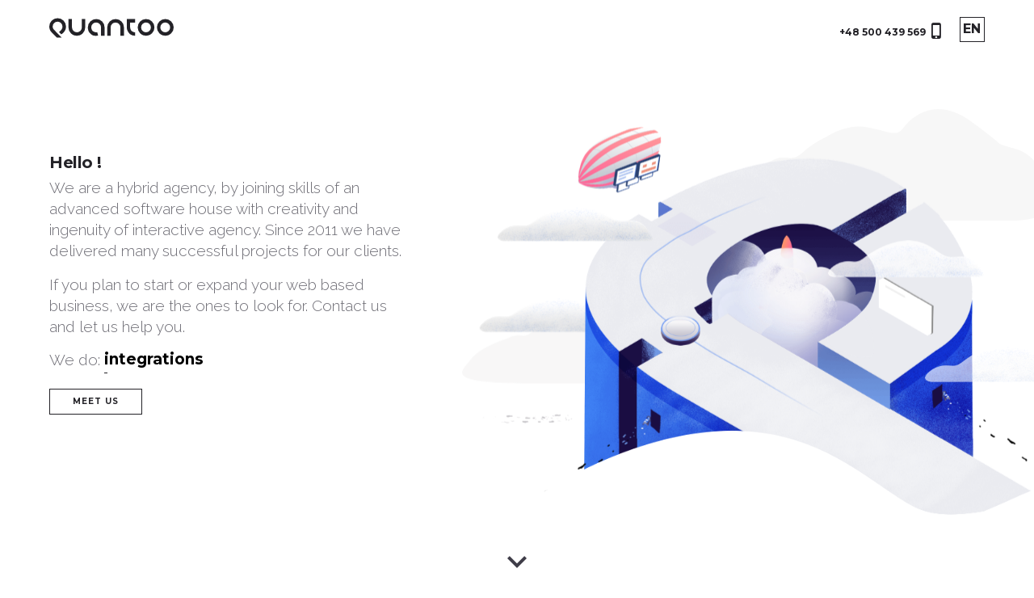

--- FILE ---
content_type: text/html; charset=utf-8
request_url: https://quantoo.eu/
body_size: 5485
content:
<!DOCTYPE html>
<html xmlns="http://www.w3.org/1999/xhtml" lang="en">
<head>
    
    <meta http-equiv="Content-Type" content="text/html; charset=UTF-8" >
<meta http-equiv="Content-Language" content="en" >
<meta name="author" content="Quantoo Sp. z o. o." >
<meta name="robots" content="index, follow" >
<meta name="viewport" content="width=device-width, initial-scale=1.0" >
<meta http-equiv="X-UA-Compatible" content="IE=edge" >
<meta name="googlebot" content="noodp" >
<meta name="robots" content="index, follow" >
    <link rel="apple-touch-icon" sizes="57x57" href=https://d3ix8pe1bg2820.cloudfront.net/s/i/fav/apple-icon-57x57.png">
<link rel="apple-touch-icon" sizes="60x60" href="https://d3ix8pe1bg2820.cloudfront.net/s/i/fav/apple-icon-60x60.png">
<link rel="apple-touch-icon" sizes="72x72" href="https://d3ix8pe1bg2820.cloudfront.net/s/i/fav/apple-icon-72x72.png">
<link rel="apple-touch-icon" sizes="76x76" href="https://d3ix8pe1bg2820.cloudfront.net/s/i/fav/apple-icon-76x76.png">
<link rel="apple-touch-icon" sizes="114x114" href="https://d3ix8pe1bg2820.cloudfront.net/s/i/fav/apple-icon-114x114.png">
<link rel="apple-touch-icon" sizes="120x120" href="https://d3ix8pe1bg2820.cloudfront.net/s/i/fav/apple-icon-120x120.png">
<link rel="apple-touch-icon" sizes="144x144" href="https://d3ix8pe1bg2820.cloudfront.net/s/i/fav/apple-icon-144x144.png">
<link rel="apple-touch-icon" sizes="152x152" href="https://d3ix8pe1bg2820.cloudfront.net/s/i/fav/apple-icon-152x152.png">
<link rel="apple-touch-icon" sizes="180x180" href="https://d3ix8pe1bg2820.cloudfront.net/s/i/fav/apple-icon-180x180.png">
<link rel="icon" type="image/png" sizes="192x192"  href="https://d3ix8pe1bg2820.cloudfront.net/s/i/fav/android-icon-192x192.png">
<link rel="icon" type="image/png" sizes="32x32" href="https://d3ix8pe1bg2820.cloudfront.net/s/i/fav/favicon-32x32.png">
<link rel="icon" type="image/png" sizes="96x96" href="https://d3ix8pe1bg2820.cloudfront.net/s/i/fav/favicon-96x96.png">
<link rel="icon" type="image/png" sizes="16x16" href="https://d3ix8pe1bg2820.cloudfront.net/s/i/fav/favicon-16x16.png">
<link rel="manifest" href="/i/fav/manifest.json">
<meta name="msapplication-TileColor" content="#ffffff">
<meta name="msapplication-TileImage" content="https://d3ix8pe1bg2820.cloudfront.net/s/i/fav/ms-icon-144x144.png">
<meta name="theme-color" content="#ffffff">
    <meta property="og:type" content="business.business">
<meta property="og:title" content="Quantoo sp z o.o.">
<meta property="og:url" content="https://quantoo.eu">
<meta property="og:image" content="https://d3ix8pe1bg2820.cloudfront.net/s/i/quantoo-og.png">
<meta property="business:contact_data:street_address" content="Jana Dekerta 18">
<meta property="business:contact_data:locality" content="Kraków">
<meta property="business:contact_data:region" content="Małopolska">
<meta property="business:contact_data:postal_code" content="30-703">
<meta property="business:contact_data:country_name" content="Polska">
    <meta name="viewport" content="width=device-width, initial-scale=1">
    <meta http-equiv="X-UA-Compatible" content="IE=edge">
    <style type="text/css">@font-face { font-display: auto; }</style>
    <link href="https://fonts.googleapis.com/css?family=Montserrat:700|Raleway:300,700" rel="stylesheet">

    <title>Quantoo sp z o.o.</title>
    



    <link href="https://d3ix8pe1bg2820.cloudfront.net/s/css/min/78732947b4dc95b28a9c3997c51180a2.min.css" media="" rel="stylesheet" type="text/css" >
    
    <script type="text/javascript">var i18n = {};</script>

    
</head>

<body>

    <header class="main--header">
    <div class="wrapper--component -lpadding -rpadding">
        
        <div class="row no-gutters">
            <div class="col-5"><a href="/" class="header--logo"><img src="https://d3ix8pe1bg2820.cloudfront.net/s/i/logo.svg" alt="Quantoo logo" class="-winter20" /></a></div>
            <div class="col-7 _textright">
                <div class="header--phone">
                    <a href="tel:+48500439569" class="link"><span class="text">+48 500 439 569</span> <span class="icon qicon-smartphone-iphone"></span></a>
                </div>

                <button type="button" class="burger--btn openMobileNav"><span class="icon qicon-menu"></span></button>

                <select name="" id="languageSwitcher" class="d-none">
                                        <option value="pl" data-url="//quantoo.pl" >PL</option>
                                        <option value="en" data-url="//quantoo.eu" selected="selected">EN</option>
                    
                </select>

                <div class="language--switch -desktop desktopLanguageSwitch">
                    <button type="button" class="langcontrol openLangDesktop"><span class="langLabel">PL</span></button>
                    <div class="wrapper">
                        <button type="button" class="langbtn changeLang" data-lang="pl">PL</button>
                        <button type="button" class="langbtn changeLang" data-lang="en">EN</button>
                    </div>
                </div>
            </div>
        </div>
    </div>
    <div class="mobile--lang--layer mobileLangLayer">
        <div class="language--switch -mobile">
            <div class="wrapper">
                <button type="button" class="langbtn changeLang" data-lang="pl">PL</button>
                <button type="button" class="langbtn changeLang" data-lang="en">EN</button>
            </div>
        </div>
    </div>
    <nav class="mobile--nav d-flex align-items-start flex-column mobileNav">
        <i class="menubg top"></i>
        <i class="menubg middle"></i>
        <i class="menubg bottom"></i>
        <div class="close">
            <div class="language--switch -alt">
                <button type="button" class="langcontrol openLangMobile"><span class="langLabel">PL</span></button>
            </div>
            <button type="button" class="burger--btn -alt closeMobileNav"><span class="icon qicon-close"></span></button>
        </div>
        <div class="wrapper">
                    <div class="contact--box -alt">
                        <a href="https://www.google.com/maps/search/?api=1&query=Quantoo+sp.z+o.o." class="map-link text" rel="nofollow">
                            <span class="icon qicon-pin"></span>
                            Quantoo sp. z o.o.<br>Jana Dekerta 18 st.<br>30-703 Kraków, Poland
                        </a>
                    </div>
                    <div class="contact--box -alt">
                        <a href="mailto:contact@quantoo.pl" class="text -oneline">
                            <span class="icon qicon-email"></span>
                            contact@quantoo.pl
                        </a>
                        <br/>
                        <a href="https://www.facebook.com/QuantooPL/" class="text -oneline -fb fb-profile-link">
                            <span class="icon qicon-facebook"></span>
                            QuantooPL
                        </a>
                    </div>
                    <div class="contact--box -alt">
                        <a href="tel:+48500439569" class="text -oneline">
                            <span class="icon qicon-smartphone-iphone"></span>
                            +48 500 439 569
                        </a>
                    </div>

        </div>
    </nav>
</header>


    <a href="#contact" class="nav--arrow -bottom"><span class="icon qicon-chevron-down"></span></a>
<a href="#home" class="nav--arrow -up"><span class="icon qicon-chevron-up"></span></a>
<div id="fullpage">
    <div class="section fp-auto-height-responsive" data-anchor="home"><div class="wrapper--component -colwrapper -flex -h100 colWrapper">
    <div class="content--col">
        <div class="wrapper--component -contentwrapper -withfooter">
            <div class="wrapper">
                <h1 class="header--h1">Hello !</h1>
                <p class="p--main">We are a hybrid agency, by joining skills of an advanced software house with creativity and ingenuity of interactive agency. Since 2011 we have delivered many successful projects for our clients.</p>
                <p class="p--main">If you plan to start or expand your web based business, we are the ones to look for. Contact us and let us help you.</p>
                <p class="p--main -scope loading-bar">We do: <span class="-words-wrapper">
                                            <b class="is-visible">landing pages</b>
                                            <b >integrations</b>
                                            <b >mobile apps</b>
                                            <b >booking systems</b>
                                            <b >contest websites</b>
                                            <b >SAAS</b>
                                            <b >outsourcing</b>
                                            <b >animation</b>
                                            <b >e-commerce</b>
                                            <b >games</b>
                                            <b >CRM and ERP systems</b>
                                            <b >UX</b>
                                            <b >web development</b>
                                            <b >data migration</b>
                                            <b >ad development</b>
                                            <b >design</b>
                    
                </p>
                <a href="http://m.me/QuantooPL/" target="_blank" class="btn--common">Meet us</a>
            </div>
        </div>
    </div>
    <div class="presentation--col presentationCol -home">
        <div class="homepage--scene homepageScene"><div id="home_hype_container"></div></div>
        <div class="homepage--YT homepageYT">
            <div id="homepageVideo"></div>
        </div>
    </div>
</div>

</div>
    <div class="section fp-auto-height-responsive" data-anchor="contact"><div class="wrapper--component -colwrapper -contentwrapper -toparrow -minh100 -flex align-items-center -withfooter pl-0 pr-0">
    
    <div class="wrapper--component  -colwrapper -flex flex-column ">
        <div>
            <div class="wrapper--component -colwrapper -contactpage -flex -lpadding -rpadding">
                <div class="content--col -contactpage">
                    <div class="wrapper--component ">
                        <div class="wrapper">
                            <div class="contact--page--title -form">
                                <h2 class="header--h1">Our Clients</h2>
                            </div>
                            <p class="p--main">We work for clients from all around the world, from fresh startups to top 100 companies. No matter from where you are writing or calling, we will be glad to help with your project.<br><br>Let's get in touch.</p>
                            <br>
                        </div>
                        <form action="/en/index/contact/" class="contact--form contactForm">
                            <div class="form--wrapper">
                                <div class="form--component">
                                    <input type="text" placeholder="First and last name" class="input" name="name"/>
                                </div>
                                <div class="form--component">
                                    <input type="email" placeholder="Email" class="input" name="email"/>
                                </div>
                                <div class="form--component">
                                    <textarea name="message" id="" cols="30" rows="5" placeholder="Tell us about your project ..." class="textarea"></textarea>
                                </div>
                            </div>
                            <div class="_textright">
                                <button type="submit" class="btn--common -submitbtn submitForm">
                                    <span class="icon"><img src="https://d3ix8pe1bg2820.cloudfront.net/s/i/ajax-loader.gif" alt=""/></span>
                                    <span class="text">Submit</span>
                                </button>
                            </div>
                        </form>

                        <div class="contact--sent contactSent">
                            <div class="wrapper">
                                <p class="p--main pb-0">Thank you for your message!</p>
                            </div>
                        </div>
                        <div class="footer--portrait"><div class="homepage--footer">
    <div class="footer--wrapper">
        <div class="contact--box">
            <a href="https://www.google.com/maps/search/?api=1&query=Quantoo+sp.z+o.o." class="map-link text" rel="nofollow">
                <span class="icon qicon-pin"></span>
                Quantoo sp. z o.o.<br>Jana Dekerta 18 st.<br>30-703 Kraków, Poland
            </a>
        </div>
        <div class="contact--box">
            <div class="middlewrapper">
                <a href="mailto:contact@quantoo.pl" class="text -oneline">
                    <span class="icon qicon-email"></span>
                    contact@quantoo.pl
                </a>
                <br/>
                <a href="https://www.facebook.com/QuantooPL/" class="text -fb -oneline fb-profile-link">
                    <span class="icon qicon-facebook"></span>
                    QuantooPL
                </a>
            </div>
        </div>
        <div class="contact--box">
            <a href="tel:+48500439569" class="text -oneline">
                <span class="icon qicon-smartphone-iphone"></span>
                +48 500 439 569
            </a>
        </div>
    </div>
</div></div>
                    </div>
                </div>
                <div class="presentation--col -contactpage">
                    <div class="wrapper--component -contact">
                        <div class="wrapper -mobile100">
                            <div class="contact--page--title -logos">
                                <h2 class="header--h1">Our Clients</h2>
                            </div>
                            <div class="clients--logos--component manageLogosLayout owl-carousel">
                                                                <div class="element">
                                    <div class="client--logo--box gray-1" title="">
                                        <div class="logo">
                                            <div class="color logos-sprite-farnell_c responsive"></div>
                                            <div class="gray logos-sprite-farnell responsive"></div>
                                        </div>
                                    </div>
                                </div>
                                                                <div class="element">
                                    <div class="client--logo--box gray-3" title="">
                                        <div class="logo">
                                            <div class="color logos-sprite-soprano_c responsive"></div>
                                            <div class="gray logos-sprite-soprano responsive"></div>
                                        </div>
                                    </div>
                                </div>
                                                                <div class="element">
                                    <div class="client--logo--box gray-2" title="">
                                        <div class="logo">
                                            <div class="color logos-sprite-splash_c responsive"></div>
                                            <div class="gray logos-sprite-splash responsive"></div>
                                        </div>
                                    </div>
                                </div>
                                                                <div class="element">
                                    <div class="client--logo--box gray-1" title="">
                                        <div class="logo">
                                            <div class="color logos-sprite-interia_c responsive"></div>
                                            <div class="gray logos-sprite-interia responsive"></div>
                                        </div>
                                    </div>
                                </div>
                                                                <div class="element">
                                    <div class="client--logo--box gray-2" title="">
                                        <div class="logo">
                                            <div class="color logos-sprite-inpost_c responsive"></div>
                                            <div class="gray logos-sprite-inpost responsive"></div>
                                        </div>
                                    </div>
                                </div>
                                                                <div class="element">
                                    <div class="client--logo--box gray-3" title="">
                                        <div class="logo">
                                            <div class="color logos-sprite-kp_c responsive"></div>
                                            <div class="gray logos-sprite-kp responsive"></div>
                                        </div>
                                    </div>
                                </div>
                                                                <div class="element">
                                    <div class="client--logo--box gray-3" title="">
                                        <div class="logo">
                                            <div class="color logos-sprite-mpw_c responsive"></div>
                                            <div class="gray logos-sprite-mpw responsive"></div>
                                        </div>
                                    </div>
                                </div>
                                                                <div class="element">
                                    <div class="client--logo--box gray-2" title="">
                                        <div class="logo">
                                            <div class="color logos-sprite-bryk_c responsive"></div>
                                            <div class="gray logos-sprite-bryk responsive"></div>
                                        </div>
                                    </div>
                                </div>
                                                                <div class="element">
                                    <div class="client--logo--box gray-1" title="">
                                        <div class="logo">
                                            <div class="color logos-sprite-onet_c responsive"></div>
                                            <div class="gray logos-sprite-onet responsive"></div>
                                        </div>
                                    </div>
                                </div>
                                                                <div class="element">
                                    <div class="client--logo--box gray-3" title="">
                                        <div class="logo">
                                            <div class="color logos-sprite-intersail_c responsive"></div>
                                            <div class="gray logos-sprite-intersail responsive"></div>
                                        </div>
                                    </div>
                                </div>
                                                                <div class="element">
                                    <div class="client--logo--box gray-2" title="">
                                        <div class="logo">
                                            <div class="color logos-sprite-tvp_c responsive"></div>
                                            <div class="gray logos-sprite-tvp responsive"></div>
                                        </div>
                                    </div>
                                </div>
                                                                <div class="element">
                                    <div class="client--logo--box gray-2" title="">
                                        <div class="logo">
                                            <div class="color logos-sprite-maxmodels_c responsive"></div>
                                            <div class="gray logos-sprite-maxmodels responsive"></div>
                                        </div>
                                    </div>
                                </div>
                                                                <div class="element">
                                    <div class="client--logo--box gray-3" title="">
                                        <div class="logo">
                                            <div class="color logos-sprite-vml_c responsive"></div>
                                            <div class="gray logos-sprite-vml responsive"></div>
                                        </div>
                                    </div>
                                </div>
                                                                <div class="element">
                                    <div class="client--logo--box gray-1" title="">
                                        <div class="logo">
                                            <div class="color logos-sprite-smaker_c responsive"></div>
                                            <div class="gray logos-sprite-smaker responsive"></div>
                                        </div>
                                    </div>
                                </div>
                                                                <div class="element">
                                    <div class="client--logo--box gray-2" title="">
                                        <div class="logo">
                                            <div class="color logos-sprite-turnau_c responsive"></div>
                                            <div class="gray logos-sprite-turnau responsive"></div>
                                        </div>
                                    </div>
                                </div>
                                                                <div class="element">
                                    <div class="client--logo--box gray-3" title="">
                                        <div class="logo">
                                            <div class="color logos-sprite-ada_c responsive"></div>
                                            <div class="gray logos-sprite-ada responsive"></div>
                                        </div>
                                    </div>
                                </div>
                                
                            </div>
                            <div class="footer--landscape"><div class="homepage--footer">
    <div class="footer--wrapper">
        <div class="contact--box">
            <a href="https://www.google.com/maps/search/?api=1&query=Quantoo+sp.z+o.o." class="map-link text" rel="nofollow">
                <span class="icon qicon-pin"></span>
                Quantoo sp. z o.o.<br>Jana Dekerta 18 st.<br>30-703 Kraków, Poland
            </a>
        </div>
        <div class="contact--box">
            <div class="middlewrapper">
                <a href="mailto:contact@quantoo.pl" class="text -oneline">
                    <span class="icon qicon-email"></span>
                    contact@quantoo.pl
                </a>
                <br/>
                <a href="https://www.facebook.com/QuantooPL/" class="text -fb -oneline fb-profile-link">
                    <span class="icon qicon-facebook"></span>
                    QuantooPL
                </a>
            </div>
        </div>
        <div class="contact--box">
            <a href="tel:+48500439569" class="text -oneline">
                <span class="icon qicon-smartphone-iphone"></span>
                +48 500 439 569
            </a>
        </div>
    </div>
</div></div>
                        </div>
                    </div>
                </div>
            </div>
        </div>
    </div>
</div>
</div>
</div>


<script type="text/javascript" async="async">
    window.mobileAndTabletcheck = function() {var check = false;(function(a){ if(/(android|bb\d+|meego).+mobile|avantgo|bada\/|blackberry|blazer|compal|elaine|fennec|hiptop|iemobile|ip(hone|od)|iris|kindle|lge |maemo|midp|mmp|mobile.+firefox|netfront|opera m(ob|in)i|palm( os)?|phone|p(ixi|re)\/|plucker|pocket|psp|series(4|6)0|symbian|treo|up\.(browser|link)|vodafone|wap|windows ce|xda|xiino|android|ipad|playbook|silk/i.test(a)||/1207|6310|6590|3gso|4thp|50[1-6]i|770s|802s|a wa|abac|ac(er|oo|s\-)|ai(ko|rn)|al(av|ca|co)|amoi|an(ex|ny|yw)|aptu|ar(ch|go)|as(te|us)|attw|au(di|\-m|r |s )|avan|be(ck|ll|nq)|bi(lb|rd)|bl(ac|az)|br(e|v)w|bumb|bw\-(n|u)|c55\/|capi|ccwa|cdm\-|cell|chtm|cldc|cmd\-|co(mp|nd)|craw|da(it|ll|ng)|dbte|dc\-s|devi|dica|dmob|do(c|p)o|ds(12|\-d)|el(49|ai)|em(l2|ul)|er(ic|k0)|esl8|ez([4-7]0|os|wa|ze)|fetc|fly(\-|_)|g1 u|g560|gene|gf\-5|g\-mo|go(\.w|od)|gr(ad|un)|haie|hcit|hd\-(m|p|t)|hei\-|hi(pt|ta)|hp( i|ip)|hs\-c|ht(c(\-| |_|a|g|p|s|t)|tp)|hu(aw|tc)|i\-(20|go|ma)|i230|iac( |\-|\/)|ibro|idea|ig01|ikom|im1k|inno|ipaq|iris|ja(t|v)a|jbro|jemu|jigs|kddi|keji|kgt( |\/)|klon|kpt |kwc\-|kyo(c|k)|le(no|xi)|lg( g|\/(k|l|u)|50|54|\-[a-w])|libw|lynx|m1\-w|m3ga|m50\/|ma(te|ui|xo)|mc(01|21|ca)|m\-cr|me(rc|ri)|mi(o8|oa|ts)|mmef|mo(01|02|bi|de|do|t(\-| |o|v)|zz)|mt(50|p1|v )|mwbp|mywa|n10[0-2]|n20[2-3]|n30(0|2)|n50(0|2|5)|n7(0(0|1)|10)|ne((c|m)\-|on|tf|wf|wg|wt)|nok(6|i)|nzph|o2im|op(ti|wv)|oran|owg1|p800|pan(a|d|t)|pdxg|pg(13|\-([1-8]|c))|phil|pire|pl(ay|uc)|pn\-2|po(ck|rt|se)|prox|psio|pt\-g|qa\-a|qc(07|12|21|32|60|\-[2-7]|i\-)|qtek|r380|r600|raks|rim9|ro(ve|zo)|s55\/|sa(ge|ma|mm|ms|ny|va)|sc(01|h\-|oo|p\-)|sdk\/|se(c(\-|0|1)|47|mc|nd|ri)|sgh\-|shar|sie(\-|m)|sk\-0|sl(45|id)|sm(al|ar|b3|it|t5)|so(ft|ny)|sp(01|h\-|v\-|v )|sy(01|mb)|t2(18|50)|t6(00|10|18)|ta(gt|lk)|tcl\-|tdg\-|tel(i|m)|tim\-|t\-mo|to(pl|sh)|ts(70|m\-|m3|m5)|tx\-9|up(\.b|g1|si)|utst|v400|v750|veri|vi(rg|te)|vk(40|5[0-3]|\-v)|vm40|voda|vulc|vx(52|53|60|61|70|80|81|83|85|98)|w3c(\-| )|webc|whit|wi(g |nc|nw)|wmlb|wonu|x700|yas\-|your|zeto|zte\-/i.test(a.substr(0,4))) check = true;})(navigator.userAgent||navigator.vendor||window.opera);return check;};if (window.mobileAndTabletcheck()) {var params = { video: true, videoSrc: 'https://d1j79atmfv8uv5.cloudfront.net/v/home.m3u8', staticDomain:'https://d3ix8pe1bg2820.cloudfront.net/s' }} else {var script = document.createElement('script');script.type = 'text/javascript';script.src = 'https://d3ix8pe1bg2820.cloudfront.net/s/js/scene/home.js';script.async = 'async';document.body.appendChild(script);}var qfCurrentView = { name: 'index', params: params || { } };
</script>
    


            <script type="text/javascript" defer="defer" src="https://d3ix8pe1bg2820.cloudfront.net/s/js/min/bc87b66d78fa7cefce87dfe30a9f4c75.min.js"></script>
        <script type="text/javascript" async="async">
    var staticDomain = 'https://d3ix8pe1bg2820.cloudfront.net/s';
    var qfJsInit = qfJsInit || [ ];
    qfJsInit.push(function(){
            
            qf.common.lang = 'en';
            qf.common.langDomain = 'https://quantoo.pl';
            qf.config.filesDomain = 'https://d3ix8pe1bg2820.cloudfront.net';
            
            qf.notifyOfApplicationEventCookie = 'quanoae';
            qf.user.cookieName = 'quau';
    });
</script>
    

</body>
</html>

--- FILE ---
content_type: text/css
request_url: https://d3ix8pe1bg2820.cloudfront.net/s/css/min/78732947b4dc95b28a9c3997c51180a2.min.css
body_size: 16868
content:
/*!
 * fullPage 2.9.4
 * https://github.com/alvarotrigo/fullPage.js
 * MIT licensed
 *
 * Copyright (C) 2013 alvarotrigo.com - A project by Alvaro Trigo
 */.fp-enabled body,html.fp-enabled{margin:0;padding:0;overflow:hidden;-webkit-tap-highlight-color:transparent}#superContainer{height:100%;position:relative;-ms-touch-action:none;touch-action:none}.fp-section{position:relative;-webkit-box-sizing:border-box;-moz-box-sizing:border-box;box-sizing:border-box}.fp-slide{float:left}.fp-slide,.fp-slidesContainer{height:100%;display:block}.fp-slides{z-index:1;height:100%;overflow:hidden;position:relative;-webkit-transition:all .3s ease-out;transition:all .3s ease-out}.fp-section.fp-table,.fp-slide.fp-table{display:table;table-layout:fixed;width:100%}.fp-tableCell{display:table-cell;vertical-align:middle;width:100%;height:100%}.fp-slidesContainer{float:left;position:relative}.fp-controlArrow{-webkit-user-select:none;-moz-user-select:none;-khtml-user-select:none;-ms-user-select:none;position:absolute;z-index:4;top:50%;cursor:pointer;width:0;height:0;border-style:solid;margin-top:-38px;-webkit-transform:translate3d(0,0,0);-ms-transform:translate3d(0,0,0);transform:translate3d(0,0,0)}.fp-controlArrow.fp-prev{left:15px;width:0;border-width:38.5px 34px 38.5px 0;border-color:transparent #fff transparent transparent}.fp-controlArrow.fp-next{right:15px;border-width:38.5px 0 38.5px 34px;border-color:transparent transparent transparent #fff}.fp-scrollable{overflow:hidden;position:relative}.fp-scroller{overflow:hidden}.iScrollIndicator{border:0!important}.fp-notransition{-webkit-transition:none!important;transition:none!important}#fp-nav{position:fixed;z-index:100;margin-top:-32px;top:50%;opacity:1;-webkit-transform:translate3d(0,0,0)}#fp-nav.right{right:17px}#fp-nav.left{left:17px}.fp-slidesNav{position:absolute;z-index:4;left:50%;opacity:1;-webkit-transform:translate3d(0,0,0);-ms-transform:translate3d(0,0,0);transform:translate3d(0,0,0)}.fp-slidesNav.bottom{bottom:17px}.fp-slidesNav.top{top:17px}#fp-nav ul,.fp-slidesNav ul{margin:0;padding:0}#fp-nav ul li,.fp-slidesNav ul li{display:block;width:14px;height:13px;margin:7px;position:relative}.fp-slidesNav ul li{display:inline-block}#fp-nav ul li a,.fp-slidesNav ul li a{display:block;position:relative;z-index:1;width:100%;height:100%;cursor:pointer;text-decoration:none}#fp-nav ul li a.active span,#fp-nav ul li:hover a.active span,.fp-slidesNav ul li a.active span,.fp-slidesNav ul li:hover a.active span{height:12px;width:12px;margin:-6px 0 0 -6px;border-radius:100%}#fp-nav ul li a span,.fp-slidesNav ul li a span{border-radius:50%;position:absolute;z-index:1;height:4px;width:4px;border:0;background:#333;left:50%;top:50%;margin:-2px 0 0 -2px;-webkit-transition:all .1s ease-in-out;-moz-transition:all .1s ease-in-out;-o-transition:all .1s ease-in-out;transition:all .1s ease-in-out}#fp-nav ul li:hover a span,.fp-slidesNav ul li:hover a span{width:10px;height:10px;margin:-5px 0 0 -5px}#fp-nav ul li .fp-tooltip{position:absolute;top:-2px;color:#fff;font-size:14px;font-family:arial,helvetica,sans-serif;white-space:nowrap;max-width:220px;overflow:hidden;display:block;opacity:0;width:0;cursor:pointer}#fp-nav ul li:hover .fp-tooltip,#fp-nav.fp-show-active a.active+.fp-tooltip{-webkit-transition:opacity .2s ease-in;transition:opacity .2s ease-in;width:auto;opacity:1}#fp-nav ul li .fp-tooltip.right{right:20px}#fp-nav ul li .fp-tooltip.left{left:20px}.fp-auto-height .fp-slide,.fp-auto-height .fp-tableCell,.fp-auto-height.fp-section{height:auto!important}.fp-responsive .fp-auto-height-responsive .fp-slide,.fp-responsive .fp-auto-height-responsive .fp-tableCell,.fp-responsive .fp-auto-height-responsive.fp-section{height:auto!important}.owl-carousel,.owl-carousel .owl-item{-webkit-tap-highlight-color:transparent;position:relative}.owl-carousel{display:none;width:100%;z-index:1}.owl-carousel .owl-stage{position:relative;-ms-touch-action:pan-Y;touch-action:manipulation;-moz-backface-visibility:hidden}.owl-carousel .owl-stage:after{content:".";display:block;clear:both;visibility:hidden;line-height:0;height:0}.owl-carousel .owl-stage-outer{position:relative;overflow:hidden;-webkit-transform:translate3d(0,0,0)}.owl-carousel .owl-item,.owl-carousel .owl-wrapper{-webkit-backface-visibility:hidden;-moz-backface-visibility:hidden;-ms-backface-visibility:hidden;-webkit-transform:translate3d(0,0,0);-moz-transform:translate3d(0,0,0);-ms-transform:translate3d(0,0,0)}.owl-carousel .owl-item{min-height:1px;float:left;-webkit-backface-visibility:hidden;-webkit-touch-callout:none}.owl-carousel .owl-item img{display:block;width:100%}.owl-carousel .owl-dots.disabled,.owl-carousel .owl-nav.disabled{display:none}.no-js .owl-carousel,.owl-carousel.owl-loaded{display:block}.owl-carousel .owl-dot,.owl-carousel .owl-nav .owl-next,.owl-carousel .owl-nav .owl-prev{cursor:pointer;-webkit-user-select:none;-khtml-user-select:none;-moz-user-select:none;-ms-user-select:none;user-select:none}.owl-carousel .owl-nav button.owl-next,.owl-carousel .owl-nav button.owl-prev,.owl-carousel button.owl-dot{background:0 0;color:inherit;border:none;padding:0!important;font:inherit}.owl-carousel.owl-loading{opacity:0;display:block}.owl-carousel.owl-hidden{opacity:0}.owl-carousel.owl-refresh .owl-item{visibility:hidden}.owl-carousel.owl-drag .owl-item{-ms-touch-action:pan-y;touch-action:pan-y;-webkit-user-select:none;-moz-user-select:none;-ms-user-select:none;user-select:none}.owl-carousel.owl-grab{cursor:move;cursor:grab}.owl-carousel.owl-rtl{direction:rtl}.owl-carousel.owl-rtl .owl-item{float:right}.owl-carousel .animated{animation-duration:1s;animation-fill-mode:both}.owl-carousel .owl-animated-in{z-index:0}.owl-carousel .owl-animated-out{z-index:1}.owl-carousel .fadeOut{animation-name:fadeOut}@keyframes fadeOut{0%{opacity:1}100%{opacity:0}}.owl-height{transition:height .5s ease-in-out}.owl-carousel .owl-item .owl-lazy{opacity:0;transition:opacity .4s ease}.owl-carousel .owl-item .owl-lazy:not([src]),.owl-carousel .owl-item .owl-lazy[src^=""]{max-height:0}.owl-carousel .owl-item img.owl-lazy{transform-style:preserve-3d}.owl-carousel .owl-video-wrapper{position:relative;height:100%;background:#000}.owl-carousel .owl-video-play-icon{position:absolute;height:80px;width:80px;left:50%;top:50%;margin-left:-40px;margin-top:-40px;background:url(../../../owl.video.play.png) no-repeat;cursor:pointer;z-index:1;-webkit-backface-visibility:hidden;transition:transform .1s ease}.owl-carousel .owl-video-play-icon:hover{-ms-transform:scale(1.3,1.3);transform:scale(1.3,1.3)}.owl-carousel .owl-video-playing .owl-video-play-icon,.owl-carousel .owl-video-playing .owl-video-tn{display:none}.owl-carousel .owl-video-tn{opacity:0;height:100%;background-position:center center;background-repeat:no-repeat;background-size:contain;transition:opacity .4s ease}.owl-carousel .owl-video-frame{position:relative;z-index:1;height:100%;width:100%}/*!
 * Bootstrap Grid v4.2.1 (https://getbootstrap.com/)
 * Copyright 2011-2018 The Bootstrap Authors
 * Copyright 2011-2018 Twitter, Inc.
 * Licensed under MIT (https://github.com/twbs/bootstrap/blob/master/LICENSE)
 */html{-webkit-box-sizing:border-box;box-sizing:border-box;-ms-overflow-style:scrollbar}*,::after,::before{-webkit-box-sizing:inherit;box-sizing:inherit}.container{width:100%;padding-right:15px;padding-left:15px;margin-right:auto;margin-left:auto}@media (min-width:576px){.container{max-width:540px}}@media (min-width:768px){.container{max-width:720px}}@media (min-width:992px){.container{max-width:960px}}@media (min-width:1200px){.container{max-width:1140px}}.container-fluid{width:100%;padding-right:15px;padding-left:15px;margin-right:auto;margin-left:auto}.row{display:-webkit-box;display:-webkit-flex;display:-ms-flexbox;display:flex;-webkit-flex-wrap:wrap;-ms-flex-wrap:wrap;flex-wrap:wrap;margin-right:-15px;margin-left:-15px}.no-gutters{margin-right:0;margin-left:0}.no-gutters>.col,.no-gutters>[class*=col-]{padding-right:0;padding-left:0}.col,.col-1,.col-10,.col-11,.col-12,.col-2,.col-3,.col-4,.col-5,.col-6,.col-7,.col-8,.col-9,.col-auto,.col-lg,.col-lg-1,.col-lg-10,.col-lg-11,.col-lg-12,.col-lg-2,.col-lg-3,.col-lg-4,.col-lg-5,.col-lg-6,.col-lg-7,.col-lg-8,.col-lg-9,.col-lg-auto,.col-md,.col-md-1,.col-md-10,.col-md-11,.col-md-12,.col-md-2,.col-md-3,.col-md-4,.col-md-5,.col-md-6,.col-md-7,.col-md-8,.col-md-9,.col-md-auto,.col-sm,.col-sm-1,.col-sm-10,.col-sm-11,.col-sm-12,.col-sm-2,.col-sm-3,.col-sm-4,.col-sm-5,.col-sm-6,.col-sm-7,.col-sm-8,.col-sm-9,.col-sm-auto,.col-xl,.col-xl-1,.col-xl-10,.col-xl-11,.col-xl-12,.col-xl-2,.col-xl-3,.col-xl-4,.col-xl-5,.col-xl-6,.col-xl-7,.col-xl-8,.col-xl-9,.col-xl-auto{position:relative;width:100%;padding-right:15px;padding-left:15px}.col{-webkit-flex-basis:0;-ms-flex-preferred-size:0;flex-basis:0;-webkit-box-flex:1;-webkit-flex-grow:1;-ms-flex-positive:1;flex-grow:1;max-width:100%}.col-auto{-webkit-box-flex:0;-webkit-flex:0 0 auto;-ms-flex:0 0 auto;flex:0 0 auto;width:auto;max-width:100%}.col-1{-webkit-box-flex:0;-webkit-flex:0 0 8.33333%;-ms-flex:0 0 8.33333%;flex:0 0 8.33333%;max-width:8.33333%}.col-2{-webkit-box-flex:0;-webkit-flex:0 0 16.66667%;-ms-flex:0 0 16.66667%;flex:0 0 16.66667%;max-width:16.66667%}.col-3{-webkit-box-flex:0;-webkit-flex:0 0 25%;-ms-flex:0 0 25%;flex:0 0 25%;max-width:25%}.col-4{-webkit-box-flex:0;-webkit-flex:0 0 33.33333%;-ms-flex:0 0 33.33333%;flex:0 0 33.33333%;max-width:33.33333%}.col-5{-webkit-box-flex:0;-webkit-flex:0 0 41.66667%;-ms-flex:0 0 41.66667%;flex:0 0 41.66667%;max-width:41.66667%}.col-6{-webkit-box-flex:0;-webkit-flex:0 0 50%;-ms-flex:0 0 50%;flex:0 0 50%;max-width:50%}.col-7{-webkit-box-flex:0;-webkit-flex:0 0 58.33333%;-ms-flex:0 0 58.33333%;flex:0 0 58.33333%;max-width:58.33333%}.col-8{-webkit-box-flex:0;-webkit-flex:0 0 66.66667%;-ms-flex:0 0 66.66667%;flex:0 0 66.66667%;max-width:66.66667%}.col-9{-webkit-box-flex:0;-webkit-flex:0 0 75%;-ms-flex:0 0 75%;flex:0 0 75%;max-width:75%}.col-10{-webkit-box-flex:0;-webkit-flex:0 0 83.33333%;-ms-flex:0 0 83.33333%;flex:0 0 83.33333%;max-width:83.33333%}.col-11{-webkit-box-flex:0;-webkit-flex:0 0 91.66667%;-ms-flex:0 0 91.66667%;flex:0 0 91.66667%;max-width:91.66667%}.col-12{-webkit-box-flex:0;-webkit-flex:0 0 100%;-ms-flex:0 0 100%;flex:0 0 100%;max-width:100%}.order-first{-webkit-box-ordinal-group:0;-webkit-order:-1;-ms-flex-order:-1;order:-1}.order-last{-webkit-box-ordinal-group:14;-webkit-order:13;-ms-flex-order:13;order:13}.order-0{-webkit-box-ordinal-group:1;-webkit-order:0;-ms-flex-order:0;order:0}.order-1{-webkit-box-ordinal-group:2;-webkit-order:1;-ms-flex-order:1;order:1}.order-2{-webkit-box-ordinal-group:3;-webkit-order:2;-ms-flex-order:2;order:2}.order-3{-webkit-box-ordinal-group:4;-webkit-order:3;-ms-flex-order:3;order:3}.order-4{-webkit-box-ordinal-group:5;-webkit-order:4;-ms-flex-order:4;order:4}.order-5{-webkit-box-ordinal-group:6;-webkit-order:5;-ms-flex-order:5;order:5}.order-6{-webkit-box-ordinal-group:7;-webkit-order:6;-ms-flex-order:6;order:6}.order-7{-webkit-box-ordinal-group:8;-webkit-order:7;-ms-flex-order:7;order:7}.order-8{-webkit-box-ordinal-group:9;-webkit-order:8;-ms-flex-order:8;order:8}.order-9{-webkit-box-ordinal-group:10;-webkit-order:9;-ms-flex-order:9;order:9}.order-10{-webkit-box-ordinal-group:11;-webkit-order:10;-ms-flex-order:10;order:10}.order-11{-webkit-box-ordinal-group:12;-webkit-order:11;-ms-flex-order:11;order:11}.order-12{-webkit-box-ordinal-group:13;-webkit-order:12;-ms-flex-order:12;order:12}.offset-1{margin-left:8.33333%}.offset-2{margin-left:16.66667%}.offset-3{margin-left:25%}.offset-4{margin-left:33.33333%}.offset-5{margin-left:41.66667%}.offset-6{margin-left:50%}.offset-7{margin-left:58.33333%}.offset-8{margin-left:66.66667%}.offset-9{margin-left:75%}.offset-10{margin-left:83.33333%}.offset-11{margin-left:91.66667%}@media (min-width:576px){.col-sm{-webkit-flex-basis:0;-ms-flex-preferred-size:0;flex-basis:0;-webkit-box-flex:1;-webkit-flex-grow:1;-ms-flex-positive:1;flex-grow:1;max-width:100%}.col-sm-auto{-webkit-box-flex:0;-webkit-flex:0 0 auto;-ms-flex:0 0 auto;flex:0 0 auto;width:auto;max-width:100%}.col-sm-1{-webkit-box-flex:0;-webkit-flex:0 0 8.33333%;-ms-flex:0 0 8.33333%;flex:0 0 8.33333%;max-width:8.33333%}.col-sm-2{-webkit-box-flex:0;-webkit-flex:0 0 16.66667%;-ms-flex:0 0 16.66667%;flex:0 0 16.66667%;max-width:16.66667%}.col-sm-3{-webkit-box-flex:0;-webkit-flex:0 0 25%;-ms-flex:0 0 25%;flex:0 0 25%;max-width:25%}.col-sm-4{-webkit-box-flex:0;-webkit-flex:0 0 33.33333%;-ms-flex:0 0 33.33333%;flex:0 0 33.33333%;max-width:33.33333%}.col-sm-5{-webkit-box-flex:0;-webkit-flex:0 0 41.66667%;-ms-flex:0 0 41.66667%;flex:0 0 41.66667%;max-width:41.66667%}.col-sm-6{-webkit-box-flex:0;-webkit-flex:0 0 50%;-ms-flex:0 0 50%;flex:0 0 50%;max-width:50%}.col-sm-7{-webkit-box-flex:0;-webkit-flex:0 0 58.33333%;-ms-flex:0 0 58.33333%;flex:0 0 58.33333%;max-width:58.33333%}.col-sm-8{-webkit-box-flex:0;-webkit-flex:0 0 66.66667%;-ms-flex:0 0 66.66667%;flex:0 0 66.66667%;max-width:66.66667%}.col-sm-9{-webkit-box-flex:0;-webkit-flex:0 0 75%;-ms-flex:0 0 75%;flex:0 0 75%;max-width:75%}.col-sm-10{-webkit-box-flex:0;-webkit-flex:0 0 83.33333%;-ms-flex:0 0 83.33333%;flex:0 0 83.33333%;max-width:83.33333%}.col-sm-11{-webkit-box-flex:0;-webkit-flex:0 0 91.66667%;-ms-flex:0 0 91.66667%;flex:0 0 91.66667%;max-width:91.66667%}.col-sm-12{-webkit-box-flex:0;-webkit-flex:0 0 100%;-ms-flex:0 0 100%;flex:0 0 100%;max-width:100%}.order-sm-first{-webkit-box-ordinal-group:0;-webkit-order:-1;-ms-flex-order:-1;order:-1}.order-sm-last{-webkit-box-ordinal-group:14;-webkit-order:13;-ms-flex-order:13;order:13}.order-sm-0{-webkit-box-ordinal-group:1;-webkit-order:0;-ms-flex-order:0;order:0}.order-sm-1{-webkit-box-ordinal-group:2;-webkit-order:1;-ms-flex-order:1;order:1}.order-sm-2{-webkit-box-ordinal-group:3;-webkit-order:2;-ms-flex-order:2;order:2}.order-sm-3{-webkit-box-ordinal-group:4;-webkit-order:3;-ms-flex-order:3;order:3}.order-sm-4{-webkit-box-ordinal-group:5;-webkit-order:4;-ms-flex-order:4;order:4}.order-sm-5{-webkit-box-ordinal-group:6;-webkit-order:5;-ms-flex-order:5;order:5}.order-sm-6{-webkit-box-ordinal-group:7;-webkit-order:6;-ms-flex-order:6;order:6}.order-sm-7{-webkit-box-ordinal-group:8;-webkit-order:7;-ms-flex-order:7;order:7}.order-sm-8{-webkit-box-ordinal-group:9;-webkit-order:8;-ms-flex-order:8;order:8}.order-sm-9{-webkit-box-ordinal-group:10;-webkit-order:9;-ms-flex-order:9;order:9}.order-sm-10{-webkit-box-ordinal-group:11;-webkit-order:10;-ms-flex-order:10;order:10}.order-sm-11{-webkit-box-ordinal-group:12;-webkit-order:11;-ms-flex-order:11;order:11}.order-sm-12{-webkit-box-ordinal-group:13;-webkit-order:12;-ms-flex-order:12;order:12}.offset-sm-0{margin-left:0}.offset-sm-1{margin-left:8.33333%}.offset-sm-2{margin-left:16.66667%}.offset-sm-3{margin-left:25%}.offset-sm-4{margin-left:33.33333%}.offset-sm-5{margin-left:41.66667%}.offset-sm-6{margin-left:50%}.offset-sm-7{margin-left:58.33333%}.offset-sm-8{margin-left:66.66667%}.offset-sm-9{margin-left:75%}.offset-sm-10{margin-left:83.33333%}.offset-sm-11{margin-left:91.66667%}}@media (min-width:768px){.col-md{-webkit-flex-basis:0;-ms-flex-preferred-size:0;flex-basis:0;-webkit-box-flex:1;-webkit-flex-grow:1;-ms-flex-positive:1;flex-grow:1;max-width:100%}.col-md-auto{-webkit-box-flex:0;-webkit-flex:0 0 auto;-ms-flex:0 0 auto;flex:0 0 auto;width:auto;max-width:100%}.col-md-1{-webkit-box-flex:0;-webkit-flex:0 0 8.33333%;-ms-flex:0 0 8.33333%;flex:0 0 8.33333%;max-width:8.33333%}.col-md-2{-webkit-box-flex:0;-webkit-flex:0 0 16.66667%;-ms-flex:0 0 16.66667%;flex:0 0 16.66667%;max-width:16.66667%}.col-md-3{-webkit-box-flex:0;-webkit-flex:0 0 25%;-ms-flex:0 0 25%;flex:0 0 25%;max-width:25%}.col-md-4{-webkit-box-flex:0;-webkit-flex:0 0 33.33333%;-ms-flex:0 0 33.33333%;flex:0 0 33.33333%;max-width:33.33333%}.col-md-5{-webkit-box-flex:0;-webkit-flex:0 0 41.66667%;-ms-flex:0 0 41.66667%;flex:0 0 41.66667%;max-width:41.66667%}.col-md-6{-webkit-box-flex:0;-webkit-flex:0 0 50%;-ms-flex:0 0 50%;flex:0 0 50%;max-width:50%}.col-md-7{-webkit-box-flex:0;-webkit-flex:0 0 58.33333%;-ms-flex:0 0 58.33333%;flex:0 0 58.33333%;max-width:58.33333%}.col-md-8{-webkit-box-flex:0;-webkit-flex:0 0 66.66667%;-ms-flex:0 0 66.66667%;flex:0 0 66.66667%;max-width:66.66667%}.col-md-9{-webkit-box-flex:0;-webkit-flex:0 0 75%;-ms-flex:0 0 75%;flex:0 0 75%;max-width:75%}.col-md-10{-webkit-box-flex:0;-webkit-flex:0 0 83.33333%;-ms-flex:0 0 83.33333%;flex:0 0 83.33333%;max-width:83.33333%}.col-md-11{-webkit-box-flex:0;-webkit-flex:0 0 91.66667%;-ms-flex:0 0 91.66667%;flex:0 0 91.66667%;max-width:91.66667%}.col-md-12{-webkit-box-flex:0;-webkit-flex:0 0 100%;-ms-flex:0 0 100%;flex:0 0 100%;max-width:100%}.order-md-first{-webkit-box-ordinal-group:0;-webkit-order:-1;-ms-flex-order:-1;order:-1}.order-md-last{-webkit-box-ordinal-group:14;-webkit-order:13;-ms-flex-order:13;order:13}.order-md-0{-webkit-box-ordinal-group:1;-webkit-order:0;-ms-flex-order:0;order:0}.order-md-1{-webkit-box-ordinal-group:2;-webkit-order:1;-ms-flex-order:1;order:1}.order-md-2{-webkit-box-ordinal-group:3;-webkit-order:2;-ms-flex-order:2;order:2}.order-md-3{-webkit-box-ordinal-group:4;-webkit-order:3;-ms-flex-order:3;order:3}.order-md-4{-webkit-box-ordinal-group:5;-webkit-order:4;-ms-flex-order:4;order:4}.order-md-5{-webkit-box-ordinal-group:6;-webkit-order:5;-ms-flex-order:5;order:5}.order-md-6{-webkit-box-ordinal-group:7;-webkit-order:6;-ms-flex-order:6;order:6}.order-md-7{-webkit-box-ordinal-group:8;-webkit-order:7;-ms-flex-order:7;order:7}.order-md-8{-webkit-box-ordinal-group:9;-webkit-order:8;-ms-flex-order:8;order:8}.order-md-9{-webkit-box-ordinal-group:10;-webkit-order:9;-ms-flex-order:9;order:9}.order-md-10{-webkit-box-ordinal-group:11;-webkit-order:10;-ms-flex-order:10;order:10}.order-md-11{-webkit-box-ordinal-group:12;-webkit-order:11;-ms-flex-order:11;order:11}.order-md-12{-webkit-box-ordinal-group:13;-webkit-order:12;-ms-flex-order:12;order:12}.offset-md-0{margin-left:0}.offset-md-1{margin-left:8.33333%}.offset-md-2{margin-left:16.66667%}.offset-md-3{margin-left:25%}.offset-md-4{margin-left:33.33333%}.offset-md-5{margin-left:41.66667%}.offset-md-6{margin-left:50%}.offset-md-7{margin-left:58.33333%}.offset-md-8{margin-left:66.66667%}.offset-md-9{margin-left:75%}.offset-md-10{margin-left:83.33333%}.offset-md-11{margin-left:91.66667%}}@media (min-width:992px){.col-lg{-webkit-flex-basis:0;-ms-flex-preferred-size:0;flex-basis:0;-webkit-box-flex:1;-webkit-flex-grow:1;-ms-flex-positive:1;flex-grow:1;max-width:100%}.col-lg-auto{-webkit-box-flex:0;-webkit-flex:0 0 auto;-ms-flex:0 0 auto;flex:0 0 auto;width:auto;max-width:100%}.col-lg-1{-webkit-box-flex:0;-webkit-flex:0 0 8.33333%;-ms-flex:0 0 8.33333%;flex:0 0 8.33333%;max-width:8.33333%}.col-lg-2{-webkit-box-flex:0;-webkit-flex:0 0 16.66667%;-ms-flex:0 0 16.66667%;flex:0 0 16.66667%;max-width:16.66667%}.col-lg-3{-webkit-box-flex:0;-webkit-flex:0 0 25%;-ms-flex:0 0 25%;flex:0 0 25%;max-width:25%}.col-lg-4{-webkit-box-flex:0;-webkit-flex:0 0 33.33333%;-ms-flex:0 0 33.33333%;flex:0 0 33.33333%;max-width:33.33333%}.col-lg-5{-webkit-box-flex:0;-webkit-flex:0 0 41.66667%;-ms-flex:0 0 41.66667%;flex:0 0 41.66667%;max-width:41.66667%}.col-lg-6{-webkit-box-flex:0;-webkit-flex:0 0 50%;-ms-flex:0 0 50%;flex:0 0 50%;max-width:50%}.col-lg-7{-webkit-box-flex:0;-webkit-flex:0 0 58.33333%;-ms-flex:0 0 58.33333%;flex:0 0 58.33333%;max-width:58.33333%}.col-lg-8{-webkit-box-flex:0;-webkit-flex:0 0 66.66667%;-ms-flex:0 0 66.66667%;flex:0 0 66.66667%;max-width:66.66667%}.col-lg-9{-webkit-box-flex:0;-webkit-flex:0 0 75%;-ms-flex:0 0 75%;flex:0 0 75%;max-width:75%}.col-lg-10{-webkit-box-flex:0;-webkit-flex:0 0 83.33333%;-ms-flex:0 0 83.33333%;flex:0 0 83.33333%;max-width:83.33333%}.col-lg-11{-webkit-box-flex:0;-webkit-flex:0 0 91.66667%;-ms-flex:0 0 91.66667%;flex:0 0 91.66667%;max-width:91.66667%}.col-lg-12{-webkit-box-flex:0;-webkit-flex:0 0 100%;-ms-flex:0 0 100%;flex:0 0 100%;max-width:100%}.order-lg-first{-webkit-box-ordinal-group:0;-webkit-order:-1;-ms-flex-order:-1;order:-1}.order-lg-last{-webkit-box-ordinal-group:14;-webkit-order:13;-ms-flex-order:13;order:13}.order-lg-0{-webkit-box-ordinal-group:1;-webkit-order:0;-ms-flex-order:0;order:0}.order-lg-1{-webkit-box-ordinal-group:2;-webkit-order:1;-ms-flex-order:1;order:1}.order-lg-2{-webkit-box-ordinal-group:3;-webkit-order:2;-ms-flex-order:2;order:2}.order-lg-3{-webkit-box-ordinal-group:4;-webkit-order:3;-ms-flex-order:3;order:3}.order-lg-4{-webkit-box-ordinal-group:5;-webkit-order:4;-ms-flex-order:4;order:4}.order-lg-5{-webkit-box-ordinal-group:6;-webkit-order:5;-ms-flex-order:5;order:5}.order-lg-6{-webkit-box-ordinal-group:7;-webkit-order:6;-ms-flex-order:6;order:6}.order-lg-7{-webkit-box-ordinal-group:8;-webkit-order:7;-ms-flex-order:7;order:7}.order-lg-8{-webkit-box-ordinal-group:9;-webkit-order:8;-ms-flex-order:8;order:8}.order-lg-9{-webkit-box-ordinal-group:10;-webkit-order:9;-ms-flex-order:9;order:9}.order-lg-10{-webkit-box-ordinal-group:11;-webkit-order:10;-ms-flex-order:10;order:10}.order-lg-11{-webkit-box-ordinal-group:12;-webkit-order:11;-ms-flex-order:11;order:11}.order-lg-12{-webkit-box-ordinal-group:13;-webkit-order:12;-ms-flex-order:12;order:12}.offset-lg-0{margin-left:0}.offset-lg-1{margin-left:8.33333%}.offset-lg-2{margin-left:16.66667%}.offset-lg-3{margin-left:25%}.offset-lg-4{margin-left:33.33333%}.offset-lg-5{margin-left:41.66667%}.offset-lg-6{margin-left:50%}.offset-lg-7{margin-left:58.33333%}.offset-lg-8{margin-left:66.66667%}.offset-lg-9{margin-left:75%}.offset-lg-10{margin-left:83.33333%}.offset-lg-11{margin-left:91.66667%}}@media (min-width:1200px){.col-xl{-webkit-flex-basis:0;-ms-flex-preferred-size:0;flex-basis:0;-webkit-box-flex:1;-webkit-flex-grow:1;-ms-flex-positive:1;flex-grow:1;max-width:100%}.col-xl-auto{-webkit-box-flex:0;-webkit-flex:0 0 auto;-ms-flex:0 0 auto;flex:0 0 auto;width:auto;max-width:100%}.col-xl-1{-webkit-box-flex:0;-webkit-flex:0 0 8.33333%;-ms-flex:0 0 8.33333%;flex:0 0 8.33333%;max-width:8.33333%}.col-xl-2{-webkit-box-flex:0;-webkit-flex:0 0 16.66667%;-ms-flex:0 0 16.66667%;flex:0 0 16.66667%;max-width:16.66667%}.col-xl-3{-webkit-box-flex:0;-webkit-flex:0 0 25%;-ms-flex:0 0 25%;flex:0 0 25%;max-width:25%}.col-xl-4{-webkit-box-flex:0;-webkit-flex:0 0 33.33333%;-ms-flex:0 0 33.33333%;flex:0 0 33.33333%;max-width:33.33333%}.col-xl-5{-webkit-box-flex:0;-webkit-flex:0 0 41.66667%;-ms-flex:0 0 41.66667%;flex:0 0 41.66667%;max-width:41.66667%}.col-xl-6{-webkit-box-flex:0;-webkit-flex:0 0 50%;-ms-flex:0 0 50%;flex:0 0 50%;max-width:50%}.col-xl-7{-webkit-box-flex:0;-webkit-flex:0 0 58.33333%;-ms-flex:0 0 58.33333%;flex:0 0 58.33333%;max-width:58.33333%}.col-xl-8{-webkit-box-flex:0;-webkit-flex:0 0 66.66667%;-ms-flex:0 0 66.66667%;flex:0 0 66.66667%;max-width:66.66667%}.col-xl-9{-webkit-box-flex:0;-webkit-flex:0 0 75%;-ms-flex:0 0 75%;flex:0 0 75%;max-width:75%}.col-xl-10{-webkit-box-flex:0;-webkit-flex:0 0 83.33333%;-ms-flex:0 0 83.33333%;flex:0 0 83.33333%;max-width:83.33333%}.col-xl-11{-webkit-box-flex:0;-webkit-flex:0 0 91.66667%;-ms-flex:0 0 91.66667%;flex:0 0 91.66667%;max-width:91.66667%}.col-xl-12{-webkit-box-flex:0;-webkit-flex:0 0 100%;-ms-flex:0 0 100%;flex:0 0 100%;max-width:100%}.order-xl-first{-webkit-box-ordinal-group:0;-webkit-order:-1;-ms-flex-order:-1;order:-1}.order-xl-last{-webkit-box-ordinal-group:14;-webkit-order:13;-ms-flex-order:13;order:13}.order-xl-0{-webkit-box-ordinal-group:1;-webkit-order:0;-ms-flex-order:0;order:0}.order-xl-1{-webkit-box-ordinal-group:2;-webkit-order:1;-ms-flex-order:1;order:1}.order-xl-2{-webkit-box-ordinal-group:3;-webkit-order:2;-ms-flex-order:2;order:2}.order-xl-3{-webkit-box-ordinal-group:4;-webkit-order:3;-ms-flex-order:3;order:3}.order-xl-4{-webkit-box-ordinal-group:5;-webkit-order:4;-ms-flex-order:4;order:4}.order-xl-5{-webkit-box-ordinal-group:6;-webkit-order:5;-ms-flex-order:5;order:5}.order-xl-6{-webkit-box-ordinal-group:7;-webkit-order:6;-ms-flex-order:6;order:6}.order-xl-7{-webkit-box-ordinal-group:8;-webkit-order:7;-ms-flex-order:7;order:7}.order-xl-8{-webkit-box-ordinal-group:9;-webkit-order:8;-ms-flex-order:8;order:8}.order-xl-9{-webkit-box-ordinal-group:10;-webkit-order:9;-ms-flex-order:9;order:9}.order-xl-10{-webkit-box-ordinal-group:11;-webkit-order:10;-ms-flex-order:10;order:10}.order-xl-11{-webkit-box-ordinal-group:12;-webkit-order:11;-ms-flex-order:11;order:11}.order-xl-12{-webkit-box-ordinal-group:13;-webkit-order:12;-ms-flex-order:12;order:12}.offset-xl-0{margin-left:0}.offset-xl-1{margin-left:8.33333%}.offset-xl-2{margin-left:16.66667%}.offset-xl-3{margin-left:25%}.offset-xl-4{margin-left:33.33333%}.offset-xl-5{margin-left:41.66667%}.offset-xl-6{margin-left:50%}.offset-xl-7{margin-left:58.33333%}.offset-xl-8{margin-left:66.66667%}.offset-xl-9{margin-left:75%}.offset-xl-10{margin-left:83.33333%}.offset-xl-11{margin-left:91.66667%}}.d-none{display:none!important}.d-inline{display:inline!important}.d-inline-block{display:inline-block!important}.d-block{display:block!important}.d-table{display:table!important}.d-table-row{display:table-row!important}.d-table-cell{display:table-cell!important}.d-flex{display:-webkit-box!important;display:-webkit-flex!important;display:-ms-flexbox!important;display:flex!important}.d-inline-flex{display:-webkit-inline-box!important;display:-webkit-inline-flex!important;display:-ms-inline-flexbox!important;display:inline-flex!important}@media (min-width:576px){.d-sm-none{display:none!important}.d-sm-inline{display:inline!important}.d-sm-inline-block{display:inline-block!important}.d-sm-block{display:block!important}.d-sm-table{display:table!important}.d-sm-table-row{display:table-row!important}.d-sm-table-cell{display:table-cell!important}.d-sm-flex{display:-webkit-box!important;display:-webkit-flex!important;display:-ms-flexbox!important;display:flex!important}.d-sm-inline-flex{display:-webkit-inline-box!important;display:-webkit-inline-flex!important;display:-ms-inline-flexbox!important;display:inline-flex!important}}@media (min-width:768px){.d-md-none{display:none!important}.d-md-inline{display:inline!important}.d-md-inline-block{display:inline-block!important}.d-md-block{display:block!important}.d-md-table{display:table!important}.d-md-table-row{display:table-row!important}.d-md-table-cell{display:table-cell!important}.d-md-flex{display:-webkit-box!important;display:-webkit-flex!important;display:-ms-flexbox!important;display:flex!important}.d-md-inline-flex{display:-webkit-inline-box!important;display:-webkit-inline-flex!important;display:-ms-inline-flexbox!important;display:inline-flex!important}}@media (min-width:992px){.d-lg-none{display:none!important}.d-lg-inline{display:inline!important}.d-lg-inline-block{display:inline-block!important}.d-lg-block{display:block!important}.d-lg-table{display:table!important}.d-lg-table-row{display:table-row!important}.d-lg-table-cell{display:table-cell!important}.d-lg-flex{display:-webkit-box!important;display:-webkit-flex!important;display:-ms-flexbox!important;display:flex!important}.d-lg-inline-flex{display:-webkit-inline-box!important;display:-webkit-inline-flex!important;display:-ms-inline-flexbox!important;display:inline-flex!important}}@media (min-width:1200px){.d-xl-none{display:none!important}.d-xl-inline{display:inline!important}.d-xl-inline-block{display:inline-block!important}.d-xl-block{display:block!important}.d-xl-table{display:table!important}.d-xl-table-row{display:table-row!important}.d-xl-table-cell{display:table-cell!important}.d-xl-flex{display:-webkit-box!important;display:-webkit-flex!important;display:-ms-flexbox!important;display:flex!important}.d-xl-inline-flex{display:-webkit-inline-box!important;display:-webkit-inline-flex!important;display:-ms-inline-flexbox!important;display:inline-flex!important}}@media print{.d-print-none{display:none!important}.d-print-inline{display:inline!important}.d-print-inline-block{display:inline-block!important}.d-print-block{display:block!important}.d-print-table{display:table!important}.d-print-table-row{display:table-row!important}.d-print-table-cell{display:table-cell!important}.d-print-flex{display:-webkit-box!important;display:-webkit-flex!important;display:-ms-flexbox!important;display:flex!important}.d-print-inline-flex{display:-webkit-inline-box!important;display:-webkit-inline-flex!important;display:-ms-inline-flexbox!important;display:inline-flex!important}}.flex-row{-webkit-box-orient:horizontal!important;-webkit-box-direction:normal!important;-webkit-flex-direction:row!important;-ms-flex-direction:row!important;flex-direction:row!important}.flex-column{-webkit-box-orient:vertical!important;-webkit-box-direction:normal!important;-webkit-flex-direction:column!important;-ms-flex-direction:column!important;flex-direction:column!important}.flex-row-reverse{-webkit-box-orient:horizontal!important;-webkit-box-direction:reverse!important;-webkit-flex-direction:row-reverse!important;-ms-flex-direction:row-reverse!important;flex-direction:row-reverse!important}.flex-column-reverse{-webkit-box-orient:vertical!important;-webkit-box-direction:reverse!important;-webkit-flex-direction:column-reverse!important;-ms-flex-direction:column-reverse!important;flex-direction:column-reverse!important}.flex-wrap{-webkit-flex-wrap:wrap!important;-ms-flex-wrap:wrap!important;flex-wrap:wrap!important}.flex-nowrap{-webkit-flex-wrap:nowrap!important;-ms-flex-wrap:nowrap!important;flex-wrap:nowrap!important}.flex-wrap-reverse{-webkit-flex-wrap:wrap-reverse!important;-ms-flex-wrap:wrap-reverse!important;flex-wrap:wrap-reverse!important}.flex-fill{-webkit-box-flex:1!important;-webkit-flex:1 1 auto!important;-ms-flex:1 1 auto!important;flex:1 1 auto!important}.flex-grow-0{-webkit-box-flex:0!important;-webkit-flex-grow:0!important;-ms-flex-positive:0!important;flex-grow:0!important}.flex-grow-1{-webkit-box-flex:1!important;-webkit-flex-grow:1!important;-ms-flex-positive:1!important;flex-grow:1!important}.flex-shrink-0{-webkit-flex-shrink:0!important;-ms-flex-negative:0!important;flex-shrink:0!important}.flex-shrink-1{-webkit-flex-shrink:1!important;-ms-flex-negative:1!important;flex-shrink:1!important}.justify-content-start{-webkit-box-pack:start!important;-webkit-justify-content:flex-start!important;-ms-flex-pack:start!important;justify-content:flex-start!important}.justify-content-end{-webkit-box-pack:end!important;-webkit-justify-content:flex-end!important;-ms-flex-pack:end!important;justify-content:flex-end!important}.justify-content-center{-webkit-box-pack:center!important;-webkit-justify-content:center!important;-ms-flex-pack:center!important;justify-content:center!important}.justify-content-between{-webkit-box-pack:justify!important;-webkit-justify-content:space-between!important;-ms-flex-pack:justify!important;justify-content:space-between!important}.justify-content-around{-webkit-justify-content:space-around!important;-ms-flex-pack:distribute!important;justify-content:space-around!important}.align-items-start{-webkit-box-align:start!important;-webkit-align-items:flex-start!important;-ms-flex-align:start!important;align-items:flex-start!important}.align-items-end{-webkit-box-align:end!important;-webkit-align-items:flex-end!important;-ms-flex-align:end!important;align-items:flex-end!important}.align-items-center{-webkit-box-align:center!important;-webkit-align-items:center!important;-ms-flex-align:center!important;align-items:center!important}.align-items-baseline{-webkit-box-align:baseline!important;-webkit-align-items:baseline!important;-ms-flex-align:baseline!important;align-items:baseline!important}.align-items-stretch{-webkit-box-align:stretch!important;-webkit-align-items:stretch!important;-ms-flex-align:stretch!important;align-items:stretch!important}.align-content-start{-webkit-align-content:flex-start!important;-ms-flex-line-pack:start!important;align-content:flex-start!important}.align-content-end{-webkit-align-content:flex-end!important;-ms-flex-line-pack:end!important;align-content:flex-end!important}.align-content-center{-webkit-align-content:center!important;-ms-flex-line-pack:center!important;align-content:center!important}.align-content-between{-webkit-align-content:space-between!important;-ms-flex-line-pack:justify!important;align-content:space-between!important}.align-content-around{-webkit-align-content:space-around!important;-ms-flex-line-pack:distribute!important;align-content:space-around!important}.align-content-stretch{-webkit-align-content:stretch!important;-ms-flex-line-pack:stretch!important;align-content:stretch!important}.align-self-auto{-webkit-align-self:auto!important;-ms-flex-item-align:auto!important;align-self:auto!important}.align-self-start{-webkit-align-self:flex-start!important;-ms-flex-item-align:start!important;align-self:flex-start!important}.align-self-end{-webkit-align-self:flex-end!important;-ms-flex-item-align:end!important;align-self:flex-end!important}.align-self-center{-webkit-align-self:center!important;-ms-flex-item-align:center!important;align-self:center!important}.align-self-baseline{-webkit-align-self:baseline!important;-ms-flex-item-align:baseline!important;align-self:baseline!important}.align-self-stretch{-webkit-align-self:stretch!important;-ms-flex-item-align:stretch!important;align-self:stretch!important}@media (min-width:576px){.flex-sm-row{-webkit-box-orient:horizontal!important;-webkit-box-direction:normal!important;-webkit-flex-direction:row!important;-ms-flex-direction:row!important;flex-direction:row!important}.flex-sm-column{-webkit-box-orient:vertical!important;-webkit-box-direction:normal!important;-webkit-flex-direction:column!important;-ms-flex-direction:column!important;flex-direction:column!important}.flex-sm-row-reverse{-webkit-box-orient:horizontal!important;-webkit-box-direction:reverse!important;-webkit-flex-direction:row-reverse!important;-ms-flex-direction:row-reverse!important;flex-direction:row-reverse!important}.flex-sm-column-reverse{-webkit-box-orient:vertical!important;-webkit-box-direction:reverse!important;-webkit-flex-direction:column-reverse!important;-ms-flex-direction:column-reverse!important;flex-direction:column-reverse!important}.flex-sm-wrap{-webkit-flex-wrap:wrap!important;-ms-flex-wrap:wrap!important;flex-wrap:wrap!important}.flex-sm-nowrap{-webkit-flex-wrap:nowrap!important;-ms-flex-wrap:nowrap!important;flex-wrap:nowrap!important}.flex-sm-wrap-reverse{-webkit-flex-wrap:wrap-reverse!important;-ms-flex-wrap:wrap-reverse!important;flex-wrap:wrap-reverse!important}.flex-sm-fill{-webkit-box-flex:1!important;-webkit-flex:1 1 auto!important;-ms-flex:1 1 auto!important;flex:1 1 auto!important}.flex-sm-grow-0{-webkit-box-flex:0!important;-webkit-flex-grow:0!important;-ms-flex-positive:0!important;flex-grow:0!important}.flex-sm-grow-1{-webkit-box-flex:1!important;-webkit-flex-grow:1!important;-ms-flex-positive:1!important;flex-grow:1!important}.flex-sm-shrink-0{-webkit-flex-shrink:0!important;-ms-flex-negative:0!important;flex-shrink:0!important}.flex-sm-shrink-1{-webkit-flex-shrink:1!important;-ms-flex-negative:1!important;flex-shrink:1!important}.justify-content-sm-start{-webkit-box-pack:start!important;-webkit-justify-content:flex-start!important;-ms-flex-pack:start!important;justify-content:flex-start!important}.justify-content-sm-end{-webkit-box-pack:end!important;-webkit-justify-content:flex-end!important;-ms-flex-pack:end!important;justify-content:flex-end!important}.justify-content-sm-center{-webkit-box-pack:center!important;-webkit-justify-content:center!important;-ms-flex-pack:center!important;justify-content:center!important}.justify-content-sm-between{-webkit-box-pack:justify!important;-webkit-justify-content:space-between!important;-ms-flex-pack:justify!important;justify-content:space-between!important}.justify-content-sm-around{-webkit-justify-content:space-around!important;-ms-flex-pack:distribute!important;justify-content:space-around!important}.align-items-sm-start{-webkit-box-align:start!important;-webkit-align-items:flex-start!important;-ms-flex-align:start!important;align-items:flex-start!important}.align-items-sm-end{-webkit-box-align:end!important;-webkit-align-items:flex-end!important;-ms-flex-align:end!important;align-items:flex-end!important}.align-items-sm-center{-webkit-box-align:center!important;-webkit-align-items:center!important;-ms-flex-align:center!important;align-items:center!important}.align-items-sm-baseline{-webkit-box-align:baseline!important;-webkit-align-items:baseline!important;-ms-flex-align:baseline!important;align-items:baseline!important}.align-items-sm-stretch{-webkit-box-align:stretch!important;-webkit-align-items:stretch!important;-ms-flex-align:stretch!important;align-items:stretch!important}.align-content-sm-start{-webkit-align-content:flex-start!important;-ms-flex-line-pack:start!important;align-content:flex-start!important}.align-content-sm-end{-webkit-align-content:flex-end!important;-ms-flex-line-pack:end!important;align-content:flex-end!important}.align-content-sm-center{-webkit-align-content:center!important;-ms-flex-line-pack:center!important;align-content:center!important}.align-content-sm-between{-webkit-align-content:space-between!important;-ms-flex-line-pack:justify!important;align-content:space-between!important}.align-content-sm-around{-webkit-align-content:space-around!important;-ms-flex-line-pack:distribute!important;align-content:space-around!important}.align-content-sm-stretch{-webkit-align-content:stretch!important;-ms-flex-line-pack:stretch!important;align-content:stretch!important}.align-self-sm-auto{-webkit-align-self:auto!important;-ms-flex-item-align:auto!important;align-self:auto!important}.align-self-sm-start{-webkit-align-self:flex-start!important;-ms-flex-item-align:start!important;align-self:flex-start!important}.align-self-sm-end{-webkit-align-self:flex-end!important;-ms-flex-item-align:end!important;align-self:flex-end!important}.align-self-sm-center{-webkit-align-self:center!important;-ms-flex-item-align:center!important;align-self:center!important}.align-self-sm-baseline{-webkit-align-self:baseline!important;-ms-flex-item-align:baseline!important;align-self:baseline!important}.align-self-sm-stretch{-webkit-align-self:stretch!important;-ms-flex-item-align:stretch!important;align-self:stretch!important}}@media (min-width:768px){.flex-md-row{-webkit-box-orient:horizontal!important;-webkit-box-direction:normal!important;-webkit-flex-direction:row!important;-ms-flex-direction:row!important;flex-direction:row!important}.flex-md-column{-webkit-box-orient:vertical!important;-webkit-box-direction:normal!important;-webkit-flex-direction:column!important;-ms-flex-direction:column!important;flex-direction:column!important}.flex-md-row-reverse{-webkit-box-orient:horizontal!important;-webkit-box-direction:reverse!important;-webkit-flex-direction:row-reverse!important;-ms-flex-direction:row-reverse!important;flex-direction:row-reverse!important}.flex-md-column-reverse{-webkit-box-orient:vertical!important;-webkit-box-direction:reverse!important;-webkit-flex-direction:column-reverse!important;-ms-flex-direction:column-reverse!important;flex-direction:column-reverse!important}.flex-md-wrap{-webkit-flex-wrap:wrap!important;-ms-flex-wrap:wrap!important;flex-wrap:wrap!important}.flex-md-nowrap{-webkit-flex-wrap:nowrap!important;-ms-flex-wrap:nowrap!important;flex-wrap:nowrap!important}.flex-md-wrap-reverse{-webkit-flex-wrap:wrap-reverse!important;-ms-flex-wrap:wrap-reverse!important;flex-wrap:wrap-reverse!important}.flex-md-fill{-webkit-box-flex:1!important;-webkit-flex:1 1 auto!important;-ms-flex:1 1 auto!important;flex:1 1 auto!important}.flex-md-grow-0{-webkit-box-flex:0!important;-webkit-flex-grow:0!important;-ms-flex-positive:0!important;flex-grow:0!important}.flex-md-grow-1{-webkit-box-flex:1!important;-webkit-flex-grow:1!important;-ms-flex-positive:1!important;flex-grow:1!important}.flex-md-shrink-0{-webkit-flex-shrink:0!important;-ms-flex-negative:0!important;flex-shrink:0!important}.flex-md-shrink-1{-webkit-flex-shrink:1!important;-ms-flex-negative:1!important;flex-shrink:1!important}.justify-content-md-start{-webkit-box-pack:start!important;-webkit-justify-content:flex-start!important;-ms-flex-pack:start!important;justify-content:flex-start!important}.justify-content-md-end{-webkit-box-pack:end!important;-webkit-justify-content:flex-end!important;-ms-flex-pack:end!important;justify-content:flex-end!important}.justify-content-md-center{-webkit-box-pack:center!important;-webkit-justify-content:center!important;-ms-flex-pack:center!important;justify-content:center!important}.justify-content-md-between{-webkit-box-pack:justify!important;-webkit-justify-content:space-between!important;-ms-flex-pack:justify!important;justify-content:space-between!important}.justify-content-md-around{-webkit-justify-content:space-around!important;-ms-flex-pack:distribute!important;justify-content:space-around!important}.align-items-md-start{-webkit-box-align:start!important;-webkit-align-items:flex-start!important;-ms-flex-align:start!important;align-items:flex-start!important}.align-items-md-end{-webkit-box-align:end!important;-webkit-align-items:flex-end!important;-ms-flex-align:end!important;align-items:flex-end!important}.align-items-md-center{-webkit-box-align:center!important;-webkit-align-items:center!important;-ms-flex-align:center!important;align-items:center!important}.align-items-md-baseline{-webkit-box-align:baseline!important;-webkit-align-items:baseline!important;-ms-flex-align:baseline!important;align-items:baseline!important}.align-items-md-stretch{-webkit-box-align:stretch!important;-webkit-align-items:stretch!important;-ms-flex-align:stretch!important;align-items:stretch!important}.align-content-md-start{-webkit-align-content:flex-start!important;-ms-flex-line-pack:start!important;align-content:flex-start!important}.align-content-md-end{-webkit-align-content:flex-end!important;-ms-flex-line-pack:end!important;align-content:flex-end!important}.align-content-md-center{-webkit-align-content:center!important;-ms-flex-line-pack:center!important;align-content:center!important}.align-content-md-between{-webkit-align-content:space-between!important;-ms-flex-line-pack:justify!important;align-content:space-between!important}.align-content-md-around{-webkit-align-content:space-around!important;-ms-flex-line-pack:distribute!important;align-content:space-around!important}.align-content-md-stretch{-webkit-align-content:stretch!important;-ms-flex-line-pack:stretch!important;align-content:stretch!important}.align-self-md-auto{-webkit-align-self:auto!important;-ms-flex-item-align:auto!important;align-self:auto!important}.align-self-md-start{-webkit-align-self:flex-start!important;-ms-flex-item-align:start!important;align-self:flex-start!important}.align-self-md-end{-webkit-align-self:flex-end!important;-ms-flex-item-align:end!important;align-self:flex-end!important}.align-self-md-center{-webkit-align-self:center!important;-ms-flex-item-align:center!important;align-self:center!important}.align-self-md-baseline{-webkit-align-self:baseline!important;-ms-flex-item-align:baseline!important;align-self:baseline!important}.align-self-md-stretch{-webkit-align-self:stretch!important;-ms-flex-item-align:stretch!important;align-self:stretch!important}}@media (min-width:992px){.flex-lg-row{-webkit-box-orient:horizontal!important;-webkit-box-direction:normal!important;-webkit-flex-direction:row!important;-ms-flex-direction:row!important;flex-direction:row!important}.flex-lg-column{-webkit-box-orient:vertical!important;-webkit-box-direction:normal!important;-webkit-flex-direction:column!important;-ms-flex-direction:column!important;flex-direction:column!important}.flex-lg-row-reverse{-webkit-box-orient:horizontal!important;-webkit-box-direction:reverse!important;-webkit-flex-direction:row-reverse!important;-ms-flex-direction:row-reverse!important;flex-direction:row-reverse!important}.flex-lg-column-reverse{-webkit-box-orient:vertical!important;-webkit-box-direction:reverse!important;-webkit-flex-direction:column-reverse!important;-ms-flex-direction:column-reverse!important;flex-direction:column-reverse!important}.flex-lg-wrap{-webkit-flex-wrap:wrap!important;-ms-flex-wrap:wrap!important;flex-wrap:wrap!important}.flex-lg-nowrap{-webkit-flex-wrap:nowrap!important;-ms-flex-wrap:nowrap!important;flex-wrap:nowrap!important}.flex-lg-wrap-reverse{-webkit-flex-wrap:wrap-reverse!important;-ms-flex-wrap:wrap-reverse!important;flex-wrap:wrap-reverse!important}.flex-lg-fill{-webkit-box-flex:1!important;-webkit-flex:1 1 auto!important;-ms-flex:1 1 auto!important;flex:1 1 auto!important}.flex-lg-grow-0{-webkit-box-flex:0!important;-webkit-flex-grow:0!important;-ms-flex-positive:0!important;flex-grow:0!important}.flex-lg-grow-1{-webkit-box-flex:1!important;-webkit-flex-grow:1!important;-ms-flex-positive:1!important;flex-grow:1!important}.flex-lg-shrink-0{-webkit-flex-shrink:0!important;-ms-flex-negative:0!important;flex-shrink:0!important}.flex-lg-shrink-1{-webkit-flex-shrink:1!important;-ms-flex-negative:1!important;flex-shrink:1!important}.justify-content-lg-start{-webkit-box-pack:start!important;-webkit-justify-content:flex-start!important;-ms-flex-pack:start!important;justify-content:flex-start!important}.justify-content-lg-end{-webkit-box-pack:end!important;-webkit-justify-content:flex-end!important;-ms-flex-pack:end!important;justify-content:flex-end!important}.justify-content-lg-center{-webkit-box-pack:center!important;-webkit-justify-content:center!important;-ms-flex-pack:center!important;justify-content:center!important}.justify-content-lg-between{-webkit-box-pack:justify!important;-webkit-justify-content:space-between!important;-ms-flex-pack:justify!important;justify-content:space-between!important}.justify-content-lg-around{-webkit-justify-content:space-around!important;-ms-flex-pack:distribute!important;justify-content:space-around!important}.align-items-lg-start{-webkit-box-align:start!important;-webkit-align-items:flex-start!important;-ms-flex-align:start!important;align-items:flex-start!important}.align-items-lg-end{-webkit-box-align:end!important;-webkit-align-items:flex-end!important;-ms-flex-align:end!important;align-items:flex-end!important}.align-items-lg-center{-webkit-box-align:center!important;-webkit-align-items:center!important;-ms-flex-align:center!important;align-items:center!important}.align-items-lg-baseline{-webkit-box-align:baseline!important;-webkit-align-items:baseline!important;-ms-flex-align:baseline!important;align-items:baseline!important}.align-items-lg-stretch{-webkit-box-align:stretch!important;-webkit-align-items:stretch!important;-ms-flex-align:stretch!important;align-items:stretch!important}.align-content-lg-start{-webkit-align-content:flex-start!important;-ms-flex-line-pack:start!important;align-content:flex-start!important}.align-content-lg-end{-webkit-align-content:flex-end!important;-ms-flex-line-pack:end!important;align-content:flex-end!important}.align-content-lg-center{-webkit-align-content:center!important;-ms-flex-line-pack:center!important;align-content:center!important}.align-content-lg-between{-webkit-align-content:space-between!important;-ms-flex-line-pack:justify!important;align-content:space-between!important}.align-content-lg-around{-webkit-align-content:space-around!important;-ms-flex-line-pack:distribute!important;align-content:space-around!important}.align-content-lg-stretch{-webkit-align-content:stretch!important;-ms-flex-line-pack:stretch!important;align-content:stretch!important}.align-self-lg-auto{-webkit-align-self:auto!important;-ms-flex-item-align:auto!important;align-self:auto!important}.align-self-lg-start{-webkit-align-self:flex-start!important;-ms-flex-item-align:start!important;align-self:flex-start!important}.align-self-lg-end{-webkit-align-self:flex-end!important;-ms-flex-item-align:end!important;align-self:flex-end!important}.align-self-lg-center{-webkit-align-self:center!important;-ms-flex-item-align:center!important;align-self:center!important}.align-self-lg-baseline{-webkit-align-self:baseline!important;-ms-flex-item-align:baseline!important;align-self:baseline!important}.align-self-lg-stretch{-webkit-align-self:stretch!important;-ms-flex-item-align:stretch!important;align-self:stretch!important}}@media (min-width:1200px){.flex-xl-row{-webkit-box-orient:horizontal!important;-webkit-box-direction:normal!important;-webkit-flex-direction:row!important;-ms-flex-direction:row!important;flex-direction:row!important}.flex-xl-column{-webkit-box-orient:vertical!important;-webkit-box-direction:normal!important;-webkit-flex-direction:column!important;-ms-flex-direction:column!important;flex-direction:column!important}.flex-xl-row-reverse{-webkit-box-orient:horizontal!important;-webkit-box-direction:reverse!important;-webkit-flex-direction:row-reverse!important;-ms-flex-direction:row-reverse!important;flex-direction:row-reverse!important}.flex-xl-column-reverse{-webkit-box-orient:vertical!important;-webkit-box-direction:reverse!important;-webkit-flex-direction:column-reverse!important;-ms-flex-direction:column-reverse!important;flex-direction:column-reverse!important}.flex-xl-wrap{-webkit-flex-wrap:wrap!important;-ms-flex-wrap:wrap!important;flex-wrap:wrap!important}.flex-xl-nowrap{-webkit-flex-wrap:nowrap!important;-ms-flex-wrap:nowrap!important;flex-wrap:nowrap!important}.flex-xl-wrap-reverse{-webkit-flex-wrap:wrap-reverse!important;-ms-flex-wrap:wrap-reverse!important;flex-wrap:wrap-reverse!important}.flex-xl-fill{-webkit-box-flex:1!important;-webkit-flex:1 1 auto!important;-ms-flex:1 1 auto!important;flex:1 1 auto!important}.flex-xl-grow-0{-webkit-box-flex:0!important;-webkit-flex-grow:0!important;-ms-flex-positive:0!important;flex-grow:0!important}.flex-xl-grow-1{-webkit-box-flex:1!important;-webkit-flex-grow:1!important;-ms-flex-positive:1!important;flex-grow:1!important}.flex-xl-shrink-0{-webkit-flex-shrink:0!important;-ms-flex-negative:0!important;flex-shrink:0!important}.flex-xl-shrink-1{-webkit-flex-shrink:1!important;-ms-flex-negative:1!important;flex-shrink:1!important}.justify-content-xl-start{-webkit-box-pack:start!important;-webkit-justify-content:flex-start!important;-ms-flex-pack:start!important;justify-content:flex-start!important}.justify-content-xl-end{-webkit-box-pack:end!important;-webkit-justify-content:flex-end!important;-ms-flex-pack:end!important;justify-content:flex-end!important}.justify-content-xl-center{-webkit-box-pack:center!important;-webkit-justify-content:center!important;-ms-flex-pack:center!important;justify-content:center!important}.justify-content-xl-between{-webkit-box-pack:justify!important;-webkit-justify-content:space-between!important;-ms-flex-pack:justify!important;justify-content:space-between!important}.justify-content-xl-around{-webkit-justify-content:space-around!important;-ms-flex-pack:distribute!important;justify-content:space-around!important}.align-items-xl-start{-webkit-box-align:start!important;-webkit-align-items:flex-start!important;-ms-flex-align:start!important;align-items:flex-start!important}.align-items-xl-end{-webkit-box-align:end!important;-webkit-align-items:flex-end!important;-ms-flex-align:end!important;align-items:flex-end!important}.align-items-xl-center{-webkit-box-align:center!important;-webkit-align-items:center!important;-ms-flex-align:center!important;align-items:center!important}.align-items-xl-baseline{-webkit-box-align:baseline!important;-webkit-align-items:baseline!important;-ms-flex-align:baseline!important;align-items:baseline!important}.align-items-xl-stretch{-webkit-box-align:stretch!important;-webkit-align-items:stretch!important;-ms-flex-align:stretch!important;align-items:stretch!important}.align-content-xl-start{-webkit-align-content:flex-start!important;-ms-flex-line-pack:start!important;align-content:flex-start!important}.align-content-xl-end{-webkit-align-content:flex-end!important;-ms-flex-line-pack:end!important;align-content:flex-end!important}.align-content-xl-center{-webkit-align-content:center!important;-ms-flex-line-pack:center!important;align-content:center!important}.align-content-xl-between{-webkit-align-content:space-between!important;-ms-flex-line-pack:justify!important;align-content:space-between!important}.align-content-xl-around{-webkit-align-content:space-around!important;-ms-flex-line-pack:distribute!important;align-content:space-around!important}.align-content-xl-stretch{-webkit-align-content:stretch!important;-ms-flex-line-pack:stretch!important;align-content:stretch!important}.align-self-xl-auto{-webkit-align-self:auto!important;-ms-flex-item-align:auto!important;align-self:auto!important}.align-self-xl-start{-webkit-align-self:flex-start!important;-ms-flex-item-align:start!important;align-self:flex-start!important}.align-self-xl-end{-webkit-align-self:flex-end!important;-ms-flex-item-align:end!important;align-self:flex-end!important}.align-self-xl-center{-webkit-align-self:center!important;-ms-flex-item-align:center!important;align-self:center!important}.align-self-xl-baseline{-webkit-align-self:baseline!important;-ms-flex-item-align:baseline!important;align-self:baseline!important}.align-self-xl-stretch{-webkit-align-self:stretch!important;-ms-flex-item-align:stretch!important;align-self:stretch!important}}.m-0{margin:0!important}.mt-0,.my-0{margin-top:0!important}.mr-0,.mx-0{margin-right:0!important}.mb-0,.my-0{margin-bottom:0!important}.ml-0,.mx-0{margin-left:0!important}.m-1{margin:.25rem!important}.mt-1,.my-1{margin-top:.25rem!important}.mr-1,.mx-1{margin-right:.25rem!important}.mb-1,.my-1{margin-bottom:.25rem!important}.ml-1,.mx-1{margin-left:.25rem!important}.m-2{margin:.5rem!important}.mt-2,.my-2{margin-top:.5rem!important}.mr-2,.mx-2{margin-right:.5rem!important}.mb-2,.my-2{margin-bottom:.5rem!important}.ml-2,.mx-2{margin-left:.5rem!important}.m-3{margin:1rem!important}.mt-3,.my-3{margin-top:1rem!important}.mr-3,.mx-3{margin-right:1rem!important}.mb-3,.my-3{margin-bottom:1rem!important}.ml-3,.mx-3{margin-left:1rem!important}.m-4{margin:1.5rem!important}.mt-4,.my-4{margin-top:1.5rem!important}.mr-4,.mx-4{margin-right:1.5rem!important}.mb-4,.my-4{margin-bottom:1.5rem!important}.ml-4,.mx-4{margin-left:1.5rem!important}.m-5{margin:3rem!important}.mt-5,.my-5{margin-top:3rem!important}.mr-5,.mx-5{margin-right:3rem!important}.mb-5,.my-5{margin-bottom:3rem!important}.ml-5,.mx-5{margin-left:3rem!important}.p-0{padding:0!important}.pt-0,.py-0{padding-top:0!important}.pr-0,.px-0{padding-right:0!important}.pb-0,.py-0{padding-bottom:0!important}.pl-0,.px-0{padding-left:0!important}.p-1{padding:.25rem!important}.pt-1,.py-1{padding-top:.25rem!important}.pr-1,.px-1{padding-right:.25rem!important}.pb-1,.py-1{padding-bottom:.25rem!important}.pl-1,.px-1{padding-left:.25rem!important}.p-2{padding:.5rem!important}.pt-2,.py-2{padding-top:.5rem!important}.pr-2,.px-2{padding-right:.5rem!important}.pb-2,.py-2{padding-bottom:.5rem!important}.pl-2,.px-2{padding-left:.5rem!important}.p-3{padding:1rem!important}.pt-3,.py-3{padding-top:1rem!important}.pr-3,.px-3{padding-right:1rem!important}.pb-3,.py-3{padding-bottom:1rem!important}.pl-3,.px-3{padding-left:1rem!important}.p-4{padding:1.5rem!important}.pt-4,.py-4{padding-top:1.5rem!important}.pr-4,.px-4{padding-right:1.5rem!important}.pb-4,.py-4{padding-bottom:1.5rem!important}.pl-4,.px-4{padding-left:1.5rem!important}.p-5{padding:3rem!important}.pt-5,.py-5{padding-top:3rem!important}.pr-5,.px-5{padding-right:3rem!important}.pb-5,.py-5{padding-bottom:3rem!important}.pl-5,.px-5{padding-left:3rem!important}.m-n1{margin:-.25rem!important}.mt-n1,.my-n1{margin-top:-.25rem!important}.mr-n1,.mx-n1{margin-right:-.25rem!important}.mb-n1,.my-n1{margin-bottom:-.25rem!important}.ml-n1,.mx-n1{margin-left:-.25rem!important}.m-n2{margin:-.5rem!important}.mt-n2,.my-n2{margin-top:-.5rem!important}.mr-n2,.mx-n2{margin-right:-.5rem!important}.mb-n2,.my-n2{margin-bottom:-.5rem!important}.ml-n2,.mx-n2{margin-left:-.5rem!important}.m-n3{margin:-1rem!important}.mt-n3,.my-n3{margin-top:-1rem!important}.mr-n3,.mx-n3{margin-right:-1rem!important}.mb-n3,.my-n3{margin-bottom:-1rem!important}.ml-n3,.mx-n3{margin-left:-1rem!important}.m-n4{margin:-1.5rem!important}.mt-n4,.my-n4{margin-top:-1.5rem!important}.mr-n4,.mx-n4{margin-right:-1.5rem!important}.mb-n4,.my-n4{margin-bottom:-1.5rem!important}.ml-n4,.mx-n4{margin-left:-1.5rem!important}.m-n5{margin:-3rem!important}.mt-n5,.my-n5{margin-top:-3rem!important}.mr-n5,.mx-n5{margin-right:-3rem!important}.mb-n5,.my-n5{margin-bottom:-3rem!important}.ml-n5,.mx-n5{margin-left:-3rem!important}.m-auto{margin:auto!important}.mt-auto,.my-auto{margin-top:auto!important}.mr-auto,.mx-auto{margin-right:auto!important}.mb-auto,.my-auto{margin-bottom:auto!important}.ml-auto,.mx-auto{margin-left:auto!important}@media (min-width:576px){.m-sm-0{margin:0!important}.mt-sm-0,.my-sm-0{margin-top:0!important}.mr-sm-0,.mx-sm-0{margin-right:0!important}.mb-sm-0,.my-sm-0{margin-bottom:0!important}.ml-sm-0,.mx-sm-0{margin-left:0!important}.m-sm-1{margin:.25rem!important}.mt-sm-1,.my-sm-1{margin-top:.25rem!important}.mr-sm-1,.mx-sm-1{margin-right:.25rem!important}.mb-sm-1,.my-sm-1{margin-bottom:.25rem!important}.ml-sm-1,.mx-sm-1{margin-left:.25rem!important}.m-sm-2{margin:.5rem!important}.mt-sm-2,.my-sm-2{margin-top:.5rem!important}.mr-sm-2,.mx-sm-2{margin-right:.5rem!important}.mb-sm-2,.my-sm-2{margin-bottom:.5rem!important}.ml-sm-2,.mx-sm-2{margin-left:.5rem!important}.m-sm-3{margin:1rem!important}.mt-sm-3,.my-sm-3{margin-top:1rem!important}.mr-sm-3,.mx-sm-3{margin-right:1rem!important}.mb-sm-3,.my-sm-3{margin-bottom:1rem!important}.ml-sm-3,.mx-sm-3{margin-left:1rem!important}.m-sm-4{margin:1.5rem!important}.mt-sm-4,.my-sm-4{margin-top:1.5rem!important}.mr-sm-4,.mx-sm-4{margin-right:1.5rem!important}.mb-sm-4,.my-sm-4{margin-bottom:1.5rem!important}.ml-sm-4,.mx-sm-4{margin-left:1.5rem!important}.m-sm-5{margin:3rem!important}.mt-sm-5,.my-sm-5{margin-top:3rem!important}.mr-sm-5,.mx-sm-5{margin-right:3rem!important}.mb-sm-5,.my-sm-5{margin-bottom:3rem!important}.ml-sm-5,.mx-sm-5{margin-left:3rem!important}.p-sm-0{padding:0!important}.pt-sm-0,.py-sm-0{padding-top:0!important}.pr-sm-0,.px-sm-0{padding-right:0!important}.pb-sm-0,.py-sm-0{padding-bottom:0!important}.pl-sm-0,.px-sm-0{padding-left:0!important}.p-sm-1{padding:.25rem!important}.pt-sm-1,.py-sm-1{padding-top:.25rem!important}.pr-sm-1,.px-sm-1{padding-right:.25rem!important}.pb-sm-1,.py-sm-1{padding-bottom:.25rem!important}.pl-sm-1,.px-sm-1{padding-left:.25rem!important}.p-sm-2{padding:.5rem!important}.pt-sm-2,.py-sm-2{padding-top:.5rem!important}.pr-sm-2,.px-sm-2{padding-right:.5rem!important}.pb-sm-2,.py-sm-2{padding-bottom:.5rem!important}.pl-sm-2,.px-sm-2{padding-left:.5rem!important}.p-sm-3{padding:1rem!important}.pt-sm-3,.py-sm-3{padding-top:1rem!important}.pr-sm-3,.px-sm-3{padding-right:1rem!important}.pb-sm-3,.py-sm-3{padding-bottom:1rem!important}.pl-sm-3,.px-sm-3{padding-left:1rem!important}.p-sm-4{padding:1.5rem!important}.pt-sm-4,.py-sm-4{padding-top:1.5rem!important}.pr-sm-4,.px-sm-4{padding-right:1.5rem!important}.pb-sm-4,.py-sm-4{padding-bottom:1.5rem!important}.pl-sm-4,.px-sm-4{padding-left:1.5rem!important}.p-sm-5{padding:3rem!important}.pt-sm-5,.py-sm-5{padding-top:3rem!important}.pr-sm-5,.px-sm-5{padding-right:3rem!important}.pb-sm-5,.py-sm-5{padding-bottom:3rem!important}.pl-sm-5,.px-sm-5{padding-left:3rem!important}.m-sm-n1{margin:-.25rem!important}.mt-sm-n1,.my-sm-n1{margin-top:-.25rem!important}.mr-sm-n1,.mx-sm-n1{margin-right:-.25rem!important}.mb-sm-n1,.my-sm-n1{margin-bottom:-.25rem!important}.ml-sm-n1,.mx-sm-n1{margin-left:-.25rem!important}.m-sm-n2{margin:-.5rem!important}.mt-sm-n2,.my-sm-n2{margin-top:-.5rem!important}.mr-sm-n2,.mx-sm-n2{margin-right:-.5rem!important}.mb-sm-n2,.my-sm-n2{margin-bottom:-.5rem!important}.ml-sm-n2,.mx-sm-n2{margin-left:-.5rem!important}.m-sm-n3{margin:-1rem!important}.mt-sm-n3,.my-sm-n3{margin-top:-1rem!important}.mr-sm-n3,.mx-sm-n3{margin-right:-1rem!important}.mb-sm-n3,.my-sm-n3{margin-bottom:-1rem!important}.ml-sm-n3,.mx-sm-n3{margin-left:-1rem!important}.m-sm-n4{margin:-1.5rem!important}.mt-sm-n4,.my-sm-n4{margin-top:-1.5rem!important}.mr-sm-n4,.mx-sm-n4{margin-right:-1.5rem!important}.mb-sm-n4,.my-sm-n4{margin-bottom:-1.5rem!important}.ml-sm-n4,.mx-sm-n4{margin-left:-1.5rem!important}.m-sm-n5{margin:-3rem!important}.mt-sm-n5,.my-sm-n5{margin-top:-3rem!important}.mr-sm-n5,.mx-sm-n5{margin-right:-3rem!important}.mb-sm-n5,.my-sm-n5{margin-bottom:-3rem!important}.ml-sm-n5,.mx-sm-n5{margin-left:-3rem!important}.m-sm-auto{margin:auto!important}.mt-sm-auto,.my-sm-auto{margin-top:auto!important}.mr-sm-auto,.mx-sm-auto{margin-right:auto!important}.mb-sm-auto,.my-sm-auto{margin-bottom:auto!important}.ml-sm-auto,.mx-sm-auto{margin-left:auto!important}}@media (min-width:768px){.m-md-0{margin:0!important}.mt-md-0,.my-md-0{margin-top:0!important}.mr-md-0,.mx-md-0{margin-right:0!important}.mb-md-0,.my-md-0{margin-bottom:0!important}.ml-md-0,.mx-md-0{margin-left:0!important}.m-md-1{margin:.25rem!important}.mt-md-1,.my-md-1{margin-top:.25rem!important}.mr-md-1,.mx-md-1{margin-right:.25rem!important}.mb-md-1,.my-md-1{margin-bottom:.25rem!important}.ml-md-1,.mx-md-1{margin-left:.25rem!important}.m-md-2{margin:.5rem!important}.mt-md-2,.my-md-2{margin-top:.5rem!important}.mr-md-2,.mx-md-2{margin-right:.5rem!important}.mb-md-2,.my-md-2{margin-bottom:.5rem!important}.ml-md-2,.mx-md-2{margin-left:.5rem!important}.m-md-3{margin:1rem!important}.mt-md-3,.my-md-3{margin-top:1rem!important}.mr-md-3,.mx-md-3{margin-right:1rem!important}.mb-md-3,.my-md-3{margin-bottom:1rem!important}.ml-md-3,.mx-md-3{margin-left:1rem!important}.m-md-4{margin:1.5rem!important}.mt-md-4,.my-md-4{margin-top:1.5rem!important}.mr-md-4,.mx-md-4{margin-right:1.5rem!important}.mb-md-4,.my-md-4{margin-bottom:1.5rem!important}.ml-md-4,.mx-md-4{margin-left:1.5rem!important}.m-md-5{margin:3rem!important}.mt-md-5,.my-md-5{margin-top:3rem!important}.mr-md-5,.mx-md-5{margin-right:3rem!important}.mb-md-5,.my-md-5{margin-bottom:3rem!important}.ml-md-5,.mx-md-5{margin-left:3rem!important}.p-md-0{padding:0!important}.pt-md-0,.py-md-0{padding-top:0!important}.pr-md-0,.px-md-0{padding-right:0!important}.pb-md-0,.py-md-0{padding-bottom:0!important}.pl-md-0,.px-md-0{padding-left:0!important}.p-md-1{padding:.25rem!important}.pt-md-1,.py-md-1{padding-top:.25rem!important}.pr-md-1,.px-md-1{padding-right:.25rem!important}.pb-md-1,.py-md-1{padding-bottom:.25rem!important}.pl-md-1,.px-md-1{padding-left:.25rem!important}.p-md-2{padding:.5rem!important}.pt-md-2,.py-md-2{padding-top:.5rem!important}.pr-md-2,.px-md-2{padding-right:.5rem!important}.pb-md-2,.py-md-2{padding-bottom:.5rem!important}.pl-md-2,.px-md-2{padding-left:.5rem!important}.p-md-3{padding:1rem!important}.pt-md-3,.py-md-3{padding-top:1rem!important}.pr-md-3,.px-md-3{padding-right:1rem!important}.pb-md-3,.py-md-3{padding-bottom:1rem!important}.pl-md-3,.px-md-3{padding-left:1rem!important}.p-md-4{padding:1.5rem!important}.pt-md-4,.py-md-4{padding-top:1.5rem!important}.pr-md-4,.px-md-4{padding-right:1.5rem!important}.pb-md-4,.py-md-4{padding-bottom:1.5rem!important}.pl-md-4,.px-md-4{padding-left:1.5rem!important}.p-md-5{padding:3rem!important}.pt-md-5,.py-md-5{padding-top:3rem!important}.pr-md-5,.px-md-5{padding-right:3rem!important}.pb-md-5,.py-md-5{padding-bottom:3rem!important}.pl-md-5,.px-md-5{padding-left:3rem!important}.m-md-n1{margin:-.25rem!important}.mt-md-n1,.my-md-n1{margin-top:-.25rem!important}.mr-md-n1,.mx-md-n1{margin-right:-.25rem!important}.mb-md-n1,.my-md-n1{margin-bottom:-.25rem!important}.ml-md-n1,.mx-md-n1{margin-left:-.25rem!important}.m-md-n2{margin:-.5rem!important}.mt-md-n2,.my-md-n2{margin-top:-.5rem!important}.mr-md-n2,.mx-md-n2{margin-right:-.5rem!important}.mb-md-n2,.my-md-n2{margin-bottom:-.5rem!important}.ml-md-n2,.mx-md-n2{margin-left:-.5rem!important}.m-md-n3{margin:-1rem!important}.mt-md-n3,.my-md-n3{margin-top:-1rem!important}.mr-md-n3,.mx-md-n3{margin-right:-1rem!important}.mb-md-n3,.my-md-n3{margin-bottom:-1rem!important}.ml-md-n3,.mx-md-n3{margin-left:-1rem!important}.m-md-n4{margin:-1.5rem!important}.mt-md-n4,.my-md-n4{margin-top:-1.5rem!important}.mr-md-n4,.mx-md-n4{margin-right:-1.5rem!important}.mb-md-n4,.my-md-n4{margin-bottom:-1.5rem!important}.ml-md-n4,.mx-md-n4{margin-left:-1.5rem!important}.m-md-n5{margin:-3rem!important}.mt-md-n5,.my-md-n5{margin-top:-3rem!important}.mr-md-n5,.mx-md-n5{margin-right:-3rem!important}.mb-md-n5,.my-md-n5{margin-bottom:-3rem!important}.ml-md-n5,.mx-md-n5{margin-left:-3rem!important}.m-md-auto{margin:auto!important}.mt-md-auto,.my-md-auto{margin-top:auto!important}.mr-md-auto,.mx-md-auto{margin-right:auto!important}.mb-md-auto,.my-md-auto{margin-bottom:auto!important}.ml-md-auto,.mx-md-auto{margin-left:auto!important}}@media (min-width:992px){.m-lg-0{margin:0!important}.mt-lg-0,.my-lg-0{margin-top:0!important}.mr-lg-0,.mx-lg-0{margin-right:0!important}.mb-lg-0,.my-lg-0{margin-bottom:0!important}.ml-lg-0,.mx-lg-0{margin-left:0!important}.m-lg-1{margin:.25rem!important}.mt-lg-1,.my-lg-1{margin-top:.25rem!important}.mr-lg-1,.mx-lg-1{margin-right:.25rem!important}.mb-lg-1,.my-lg-1{margin-bottom:.25rem!important}.ml-lg-1,.mx-lg-1{margin-left:.25rem!important}.m-lg-2{margin:.5rem!important}.mt-lg-2,.my-lg-2{margin-top:.5rem!important}.mr-lg-2,.mx-lg-2{margin-right:.5rem!important}.mb-lg-2,.my-lg-2{margin-bottom:.5rem!important}.ml-lg-2,.mx-lg-2{margin-left:.5rem!important}.m-lg-3{margin:1rem!important}.mt-lg-3,.my-lg-3{margin-top:1rem!important}.mr-lg-3,.mx-lg-3{margin-right:1rem!important}.mb-lg-3,.my-lg-3{margin-bottom:1rem!important}.ml-lg-3,.mx-lg-3{margin-left:1rem!important}.m-lg-4{margin:1.5rem!important}.mt-lg-4,.my-lg-4{margin-top:1.5rem!important}.mr-lg-4,.mx-lg-4{margin-right:1.5rem!important}.mb-lg-4,.my-lg-4{margin-bottom:1.5rem!important}.ml-lg-4,.mx-lg-4{margin-left:1.5rem!important}.m-lg-5{margin:3rem!important}.mt-lg-5,.my-lg-5{margin-top:3rem!important}.mr-lg-5,.mx-lg-5{margin-right:3rem!important}.mb-lg-5,.my-lg-5{margin-bottom:3rem!important}.ml-lg-5,.mx-lg-5{margin-left:3rem!important}.p-lg-0{padding:0!important}.pt-lg-0,.py-lg-0{padding-top:0!important}.pr-lg-0,.px-lg-0{padding-right:0!important}.pb-lg-0,.py-lg-0{padding-bottom:0!important}.pl-lg-0,.px-lg-0{padding-left:0!important}.p-lg-1{padding:.25rem!important}.pt-lg-1,.py-lg-1{padding-top:.25rem!important}.pr-lg-1,.px-lg-1{padding-right:.25rem!important}.pb-lg-1,.py-lg-1{padding-bottom:.25rem!important}.pl-lg-1,.px-lg-1{padding-left:.25rem!important}.p-lg-2{padding:.5rem!important}.pt-lg-2,.py-lg-2{padding-top:.5rem!important}.pr-lg-2,.px-lg-2{padding-right:.5rem!important}.pb-lg-2,.py-lg-2{padding-bottom:.5rem!important}.pl-lg-2,.px-lg-2{padding-left:.5rem!important}.p-lg-3{padding:1rem!important}.pt-lg-3,.py-lg-3{padding-top:1rem!important}.pr-lg-3,.px-lg-3{padding-right:1rem!important}.pb-lg-3,.py-lg-3{padding-bottom:1rem!important}.pl-lg-3,.px-lg-3{padding-left:1rem!important}.p-lg-4{padding:1.5rem!important}.pt-lg-4,.py-lg-4{padding-top:1.5rem!important}.pr-lg-4,.px-lg-4{padding-right:1.5rem!important}.pb-lg-4,.py-lg-4{padding-bottom:1.5rem!important}.pl-lg-4,.px-lg-4{padding-left:1.5rem!important}.p-lg-5{padding:3rem!important}.pt-lg-5,.py-lg-5{padding-top:3rem!important}.pr-lg-5,.px-lg-5{padding-right:3rem!important}.pb-lg-5,.py-lg-5{padding-bottom:3rem!important}.pl-lg-5,.px-lg-5{padding-left:3rem!important}.m-lg-n1{margin:-.25rem!important}.mt-lg-n1,.my-lg-n1{margin-top:-.25rem!important}.mr-lg-n1,.mx-lg-n1{margin-right:-.25rem!important}.mb-lg-n1,.my-lg-n1{margin-bottom:-.25rem!important}.ml-lg-n1,.mx-lg-n1{margin-left:-.25rem!important}.m-lg-n2{margin:-.5rem!important}.mt-lg-n2,.my-lg-n2{margin-top:-.5rem!important}.mr-lg-n2,.mx-lg-n2{margin-right:-.5rem!important}.mb-lg-n2,.my-lg-n2{margin-bottom:-.5rem!important}.ml-lg-n2,.mx-lg-n2{margin-left:-.5rem!important}.m-lg-n3{margin:-1rem!important}.mt-lg-n3,.my-lg-n3{margin-top:-1rem!important}.mr-lg-n3,.mx-lg-n3{margin-right:-1rem!important}.mb-lg-n3,.my-lg-n3{margin-bottom:-1rem!important}.ml-lg-n3,.mx-lg-n3{margin-left:-1rem!important}.m-lg-n4{margin:-1.5rem!important}.mt-lg-n4,.my-lg-n4{margin-top:-1.5rem!important}.mr-lg-n4,.mx-lg-n4{margin-right:-1.5rem!important}.mb-lg-n4,.my-lg-n4{margin-bottom:-1.5rem!important}.ml-lg-n4,.mx-lg-n4{margin-left:-1.5rem!important}.m-lg-n5{margin:-3rem!important}.mt-lg-n5,.my-lg-n5{margin-top:-3rem!important}.mr-lg-n5,.mx-lg-n5{margin-right:-3rem!important}.mb-lg-n5,.my-lg-n5{margin-bottom:-3rem!important}.ml-lg-n5,.mx-lg-n5{margin-left:-3rem!important}.m-lg-auto{margin:auto!important}.mt-lg-auto,.my-lg-auto{margin-top:auto!important}.mr-lg-auto,.mx-lg-auto{margin-right:auto!important}.mb-lg-auto,.my-lg-auto{margin-bottom:auto!important}.ml-lg-auto,.mx-lg-auto{margin-left:auto!important}}@media (min-width:1200px){.m-xl-0{margin:0!important}.mt-xl-0,.my-xl-0{margin-top:0!important}.mr-xl-0,.mx-xl-0{margin-right:0!important}.mb-xl-0,.my-xl-0{margin-bottom:0!important}.ml-xl-0,.mx-xl-0{margin-left:0!important}.m-xl-1{margin:.25rem!important}.mt-xl-1,.my-xl-1{margin-top:.25rem!important}.mr-xl-1,.mx-xl-1{margin-right:.25rem!important}.mb-xl-1,.my-xl-1{margin-bottom:.25rem!important}.ml-xl-1,.mx-xl-1{margin-left:.25rem!important}.m-xl-2{margin:.5rem!important}.mt-xl-2,.my-xl-2{margin-top:.5rem!important}.mr-xl-2,.mx-xl-2{margin-right:.5rem!important}.mb-xl-2,.my-xl-2{margin-bottom:.5rem!important}.ml-xl-2,.mx-xl-2{margin-left:.5rem!important}.m-xl-3{margin:1rem!important}.mt-xl-3,.my-xl-3{margin-top:1rem!important}.mr-xl-3,.mx-xl-3{margin-right:1rem!important}.mb-xl-3,.my-xl-3{margin-bottom:1rem!important}.ml-xl-3,.mx-xl-3{margin-left:1rem!important}.m-xl-4{margin:1.5rem!important}.mt-xl-4,.my-xl-4{margin-top:1.5rem!important}.mr-xl-4,.mx-xl-4{margin-right:1.5rem!important}.mb-xl-4,.my-xl-4{margin-bottom:1.5rem!important}.ml-xl-4,.mx-xl-4{margin-left:1.5rem!important}.m-xl-5{margin:3rem!important}.mt-xl-5,.my-xl-5{margin-top:3rem!important}.mr-xl-5,.mx-xl-5{margin-right:3rem!important}.mb-xl-5,.my-xl-5{margin-bottom:3rem!important}.ml-xl-5,.mx-xl-5{margin-left:3rem!important}.p-xl-0{padding:0!important}.pt-xl-0,.py-xl-0{padding-top:0!important}.pr-xl-0,.px-xl-0{padding-right:0!important}.pb-xl-0,.py-xl-0{padding-bottom:0!important}.pl-xl-0,.px-xl-0{padding-left:0!important}.p-xl-1{padding:.25rem!important}.pt-xl-1,.py-xl-1{padding-top:.25rem!important}.pr-xl-1,.px-xl-1{padding-right:.25rem!important}.pb-xl-1,.py-xl-1{padding-bottom:.25rem!important}.pl-xl-1,.px-xl-1{padding-left:.25rem!important}.p-xl-2{padding:.5rem!important}.pt-xl-2,.py-xl-2{padding-top:.5rem!important}.pr-xl-2,.px-xl-2{padding-right:.5rem!important}.pb-xl-2,.py-xl-2{padding-bottom:.5rem!important}.pl-xl-2,.px-xl-2{padding-left:.5rem!important}.p-xl-3{padding:1rem!important}.pt-xl-3,.py-xl-3{padding-top:1rem!important}.pr-xl-3,.px-xl-3{padding-right:1rem!important}.pb-xl-3,.py-xl-3{padding-bottom:1rem!important}.pl-xl-3,.px-xl-3{padding-left:1rem!important}.p-xl-4{padding:1.5rem!important}.pt-xl-4,.py-xl-4{padding-top:1.5rem!important}.pr-xl-4,.px-xl-4{padding-right:1.5rem!important}.pb-xl-4,.py-xl-4{padding-bottom:1.5rem!important}.pl-xl-4,.px-xl-4{padding-left:1.5rem!important}.p-xl-5{padding:3rem!important}.pt-xl-5,.py-xl-5{padding-top:3rem!important}.pr-xl-5,.px-xl-5{padding-right:3rem!important}.pb-xl-5,.py-xl-5{padding-bottom:3rem!important}.pl-xl-5,.px-xl-5{padding-left:3rem!important}.m-xl-n1{margin:-.25rem!important}.mt-xl-n1,.my-xl-n1{margin-top:-.25rem!important}.mr-xl-n1,.mx-xl-n1{margin-right:-.25rem!important}.mb-xl-n1,.my-xl-n1{margin-bottom:-.25rem!important}.ml-xl-n1,.mx-xl-n1{margin-left:-.25rem!important}.m-xl-n2{margin:-.5rem!important}.mt-xl-n2,.my-xl-n2{margin-top:-.5rem!important}.mr-xl-n2,.mx-xl-n2{margin-right:-.5rem!important}.mb-xl-n2,.my-xl-n2{margin-bottom:-.5rem!important}.ml-xl-n2,.mx-xl-n2{margin-left:-.5rem!important}.m-xl-n3{margin:-1rem!important}.mt-xl-n3,.my-xl-n3{margin-top:-1rem!important}.mr-xl-n3,.mx-xl-n3{margin-right:-1rem!important}.mb-xl-n3,.my-xl-n3{margin-bottom:-1rem!important}.ml-xl-n3,.mx-xl-n3{margin-left:-1rem!important}.m-xl-n4{margin:-1.5rem!important}.mt-xl-n4,.my-xl-n4{margin-top:-1.5rem!important}.mr-xl-n4,.mx-xl-n4{margin-right:-1.5rem!important}.mb-xl-n4,.my-xl-n4{margin-bottom:-1.5rem!important}.ml-xl-n4,.mx-xl-n4{margin-left:-1.5rem!important}.m-xl-n5{margin:-3rem!important}.mt-xl-n5,.my-xl-n5{margin-top:-3rem!important}.mr-xl-n5,.mx-xl-n5{margin-right:-3rem!important}.mb-xl-n5,.my-xl-n5{margin-bottom:-3rem!important}.ml-xl-n5,.mx-xl-n5{margin-left:-3rem!important}.m-xl-auto{margin:auto!important}.mt-xl-auto,.my-xl-auto{margin-top:auto!important}.mr-xl-auto,.mx-xl-auto{margin-right:auto!important}.mb-xl-auto,.my-xl-auto{margin-bottom:auto!important}.ml-xl-auto,.mx-xl-auto{margin-left:auto!important}}/*!
 * Bootstrap Reboot v4.2.1 (https://getbootstrap.com/)
 * Copyright 2011-2018 The Bootstrap Authors
 * Copyright 2011-2018 Twitter, Inc.
 * Licensed under MIT (https://github.com/twbs/bootstrap/blob/master/LICENSE)
 * Forked from Normalize.css, licensed MIT (https://github.com/necolas/normalize.css/blob/master/LICENSE.md)
 */*,::after,::before{-webkit-box-sizing:border-box;box-sizing:border-box}html{font-family:sans-serif;line-height:1.15;-webkit-text-size-adjust:100%;-webkit-tap-highlight-color:transparent}article,aside,figcaption,figure,footer,header,hgroup,main,nav,section{display:block}body{margin:0;font-family:-apple-system,BlinkMacSystemFont,"Segoe UI",Roboto,"Helvetica Neue",Arial,"Noto Sans",sans-serif,"Apple Color Emoji","Segoe UI Emoji","Segoe UI Symbol","Noto Color Emoji";font-size:1rem;font-weight:400;line-height:1.5;color:#212529;text-align:left;background-color:#fff}[tabindex="-1"]:focus{outline:0!important}hr{-webkit-box-sizing:content-box;box-sizing:content-box;height:0;overflow:visible}h1,h2,h3,h4,h5,h6{margin-top:0;margin-bottom:.5rem}p{margin-top:0;margin-bottom:1rem}abbr[data-original-title],abbr[title]{text-decoration:underline;-webkit-text-decoration:underline dotted;text-decoration:underline dotted;cursor:help;border-bottom:0;text-decoration-skip-ink:none}address{margin-bottom:1rem;font-style:normal;line-height:inherit}dl,ol,ul{margin-top:0;margin-bottom:1rem}ol ol,ol ul,ul ol,ul ul{margin-bottom:0}dt{font-weight:700}dd{margin-bottom:.5rem;margin-left:0}blockquote{margin:0 0 1rem}b,strong{font-weight:bolder}small{font-size:80%}sub,sup{position:relative;font-size:75%;line-height:0;vertical-align:baseline}sub{bottom:-.25em}sup{top:-.5em}a{color:#007bff;text-decoration:none;background-color:transparent}a:hover{color:#0056b3;text-decoration:underline}a:not([href]):not([tabindex]){color:inherit;text-decoration:none}a:not([href]):not([tabindex]):focus,a:not([href]):not([tabindex]):hover{color:inherit;text-decoration:none}a:not([href]):not([tabindex]):focus{outline:0}code,kbd,pre,samp{font-family:SFMono-Regular,Menlo,Monaco,Consolas,"Liberation Mono","Courier New",monospace;font-size:1em}pre{margin-top:0;margin-bottom:1rem;overflow:auto}figure{margin:0 0 1rem}img{vertical-align:middle;border-style:none}svg{overflow:hidden;vertical-align:middle}table{border-collapse:collapse}caption{padding-top:.75rem;padding-bottom:.75rem;color:#6c757d;text-align:left;caption-side:bottom}th{text-align:inherit}label{display:inline-block;margin-bottom:.5rem}button{-webkit-border-radius:0;border-radius:0}button:focus{outline:1px dotted;outline:5px auto -webkit-focus-ring-color}button,input,optgroup,select,textarea{margin:0;font-family:inherit;font-size:inherit;line-height:inherit}button,input{overflow:visible}button,select{text-transform:none}[type=button],[type=reset],[type=submit],button{-webkit-appearance:button}[type=button]::-moz-focus-inner,[type=reset]::-moz-focus-inner,[type=submit]::-moz-focus-inner,button::-moz-focus-inner{padding:0;border-style:none}input[type=checkbox],input[type=radio]{-webkit-box-sizing:border-box;box-sizing:border-box;padding:0}input[type=date],input[type=datetime-local],input[type=month],input[type=time]{-webkit-appearance:listbox}textarea{overflow:auto;resize:vertical}fieldset{min-width:0;padding:0;margin:0;border:0}legend{display:block;width:100%;max-width:100%;padding:0;margin-bottom:.5rem;font-size:1.5rem;line-height:inherit;color:inherit;white-space:normal}progress{vertical-align:baseline}[type=number]::-webkit-inner-spin-button,[type=number]::-webkit-outer-spin-button{height:auto}[type=search]{outline-offset:-2px;-webkit-appearance:none}[type=search]::-webkit-search-decoration{-webkit-appearance:none}::-webkit-file-upload-button{font:inherit;-webkit-appearance:button}output{display:inline-block}summary{display:list-item;cursor:pointer}template{display:none}[hidden]{display:none!important}h1,h2,h3,h4,h5,h6{margin:0;padding:0;font-family:Montserrat,sans-serif;font-weight:700}p{margin:0;padding:0;font-family:Raleway,sans-serif;font-weight:300;font-size:16px;color:#6f6e76}.header--h1,.header--h2,.header--h3,.header--h4,.header--h5,.header--h6{font-weight:700;margin:0;color:#232227}.header--h1{line-height:1.4;letter-spacing:-.025em;padding-bottom:.68em}.p--main{line-height:1.4;color:#6f6e76;font-family:Raleway,sans-serif;padding-bottom:1em;font-size:18px}.p--main.-scope{padding-bottom:2em}.p--main.-scope strong{font-family:Montserrat,sans-serif;font-weight:700;font-size:18px;color:#232227}.p--main.-bpadding{padding-bottom:3.2rem}@media (max-width:767px){.header--h1{font-size:24px}.p--main{font-size:14px}.p--main.-scope strong{font-size:12px}}@media screen and (orientation:landscape){.header--h1{font-size:38px}}@media screen and (orientation:landscape) and (min-width:992px){.header--h1{font-size:calc(.99206vw + 28.15873px)}}@media screen and (orientation:landscape) and (min-width:2000px){.header--h1{font-size:48px}}@media screen and (orientation:landscape){.p--main{font-size:19px}}@media screen and (orientation:landscape) and (min-width:992px){.p--main{font-size:calc(.49603vw + 14.07937px)}}@media screen and (orientation:landscape) and (min-width:2000px){.p--main{font-size:24px}}@media screen and (orientation:landscape){.p--main.-scope strong{font-size:14px}}@media screen and (orientation:landscape) and (min-width:992px){.p--main.-scope strong{font-size:calc(.39683vw + 10.06349px)}}@media screen and (orientation:landscape) and (min-width:2000px){.p--main.-scope strong{font-size:18px}}@media screen and (orientation:landscape) and (max-height:834px){.header--h1{font-size:20px;padding-bottom:.2em}.p--main{font-size:19px;padding-bottom:.8em}.p--main.-scope{padding-bottom:1em}.p--main.-scope strong{font-size:19px}}@media screen and (orientation:landscape) and (max-height:670px){.header--h1{font-size:18px;padding-bottom:.5em}.p--main{font-size:15px}}@media screen and (orientation:landscape) and (max-height:470px){.header--h1{font-size:18px;padding-bottom:.5em}.p--main{font-size:12px}}@font-face{font-family:qicon;src:url(/fonts/icons/qicon.eot?gc3zcd);src:url(/fonts/icons/qicon.eot?gc3zcd#iefix) format("embedded-opentype"),url(/fonts/icons/qicon.ttf?gc3zcd) format("truetype"),url(/fonts/icons/qicon.woff?gc3zcd) format("woff"),url(/fonts/icons/qicon.svg?gc3zcd#qicon) format("svg");font-weight:400;font-style:normal}.icon{font-family:qicon!important;speak:none;font-style:normal;font-weight:400;font-variant:normal;text-transform:none;line-height:1;-webkit-font-smoothing:antialiased;-moz-osx-font-smoothing:grayscale}.qicon-close:before{content:"\e909"}.qicon-chevron-left:before{content:"\e900"}.qicon-chevron-right:before{content:"\e901"}.qicon-chevron-up:before{content:"\e903"}.qicon-chevron-down:before{content:"\e904"}.qicon-email:before{content:"\e902"}.qicon-menu:before{content:"\e905"}.qicon-smartphone-iphone:before{content:"\e906"}.qicon-pin:before{content:"\e907"}.qicon-search:before{content:"\e908"}.qicon-facebook:before{content:"\ea90"}.qicon-facebook2:before{content:"\ea91"}body,html{position:relative;height:100%}body{background:#fff;font-family:Raleway,sans-serif;font-weight:300;font-size:16px;color:#6f6e76}a[href^=tel]{color:inherit;text-decoration:none}.notify--container{position:fixed;padding:28px;top:20px;right:0;left:0;width:100%;margin-left:auto;margin-right:auto;max-width:626px;z-index:11001;background-color:#b2e4ff;color:#122463;font-size:1.4;line-height:1.5;border-width:2px;border-style:solid;font-weight:700}.notify--container>.notify>.zmdi{position:absolute;top:50%;left:23px;-webkit-transform:translateY(-50%);-ms-transform:translateY(-50%);transform:translateY(-50%);font-size:24px}.notify--container>.closebtn{position:absolute;z-index:2;top:50%;right:23px;-webkit-transform:translateY(-50%);-ms-transform:translateY(-50%);transform:translateY(-50%);font-size:24px;background:0 0;-webkit-box-shadow:none;box-shadow:none;-webkit-border-radius:0;border-radius:0;-webkit-appearance:none;-moz-appearance:none;appearance:none;border:none;padding:0;color:#fff;cursor:pointer}.notify--container>.closebtn:focus,.notify--container>.closebtn:hover{text-shadow:0 0 16px rgba(0,0,0,.3)}.notify--container.alert-info{background-color:#b2e4ff;color:#122463;border-color:#122463}.notify--container.alert-warning{background-color:#feedc5;color:#eb9316;border-color:#eb9316}.notify--container.alert-danger,.notify--container.alert-error{background-color:#d70000;color:#fff;border-color:#d70000}.notify--container.alert-success{background-color:#e0f8c0;color:#77af2a;border-color:#77af2a}.notify--container a{display:block;color:#000;margin:10px 0 0;text-align:center}._textright{text-align:right}._textleft{text-align:left}.slick-slider{position:relative;display:block;-webkit-box-sizing:border-box;box-sizing:border-box;-webkit-touch-callout:none;-webkit-user-select:none;-moz-user-select:none;-ms-user-select:none;user-select:none;-ms-touch-action:pan-y;touch-action:pan-y;-webkit-tap-highlight-color:transparent}.slick-list{position:relative;display:block;margin:0;padding:0}.slick-list:focus{outline:0}.slick-list.dragging{cursor:pointer;cursor:hand}.slick-slider .slick-list,.slick-slider .slick-track{-webkit-transform:translate3d(0,0,0);-ms-transform:translate3d(0,0,0);transform:translate3d(0,0,0)}.slick-track{position:relative;left:0;top:0;display:block;margin-left:auto;margin-right:auto}.slick-track:after,.slick-track:before{content:"";display:table}.slick-track:after{clear:both}.slick-loading .slick-track{visibility:hidden}.slick-slide{float:left;height:100%;min-height:1px;display:none}[dir=rtl] .slick-slide{float:right}.slick-slide img{display:block}.slick-slide.slick-loading img{display:none}.slick-slide.dragging img{pointer-events:none}.slick-initialized .slick-slide{display:block}.slick-loading .slick-slide{visibility:hidden}.slick-vertical .slick-slide{display:block;height:auto;border:1px solid transparent}.slick-arrow.slick-hidden{display:none}.slick-list{overflow-x:hidden}.btn--common{padding:0;display:inline-block;line-height:1;background-color:transparent;-webkit-appearance:none;-moz-appearance:none;appearance:none;-webkit-box-shadow:none;box-shadow:none;-webkit-border-radius:0;border-radius:0;border:none;cursor:pointer;text-decoration:none;font-family:Montserrat,sans-serif;font-size:12px;font-weight:600;color:#232227;border:1px solid #232227;text-transform:uppercase;letter-spacing:.1em;padding:1em 2.8em;position:relative;-webkit-transition:color .3s cubic-bezier(.785,.135,.15,.86);-o-transition:color .3s cubic-bezier(.785,.135,.15,.86);transition:color .3s cubic-bezier(.785,.135,.15,.86);text-decoration:none;overflow:hidden}.btn--common.-active,.btn--common:focus,.btn--common:hover{outline:0;color:#fff;text-decoration:none}.btn--common.-active:before,.btn--common:focus:before,.btn--common:hover:before{-webkit-transform:translateX(0);-ms-transform:translateX(0);transform:translateX(0)}.btn--common:before{content:"";display:block;position:absolute;z-index:-1;top:0;left:0;height:100%;width:100%;background:#232227;-webkit-transform:translateX(-101%);-ms-transform:translateX(-101%);transform:translateX(-101%);-webkit-transition:-webkit-transform .3s cubic-bezier(.785,.135,.15,.86);transition:-webkit-transform .3s cubic-bezier(.785,.135,.15,.86);-o-transition:transform .3s cubic-bezier(.785,.135,.15,.86);transition:transform .3s cubic-bezier(.785,.135,.15,.86);transition:transform .3s cubic-bezier(.785,.135,.15,.86),-webkit-transform .3s cubic-bezier(.785,.135,.15,.86)}.btn--common.-submitbtn>.text{opacity:1}.btn--common.-submitbtn>.icon{position:absolute;z-index:1;opacity:0;top:50%;left:50%;-webkit-transform:translate(-50%,-50%);-ms-transform:translate(-50%,-50%);transform:translate(-50%,-50%)}.btn--common.-sending{color:#fff;text-decoration:none}.btn--common.-sending>.text{opacity:0}.btn--common.-sending>.icon{opacity:1}.btn--common.-sending:before{-webkit-transform:translateX(0);-ms-transform:translateX(0);transform:translateX(0)}@media (max-width:767px){.btn--common{font-size:12px}}@media screen and (orientation:landscape){.btn--common{font-size:12px}}@media screen and (orientation:landscape) and (min-width:992px){.btn--common{font-size:calc(.39683vw + 8.06349px)}}@media screen and (orientation:landscape) and (min-width:2000px){.btn--common{font-size:16px}}@media screen and (orientation:landscape) and (max-height:834px){.btn--common{font-size:10px}}.cookie--bar{position:fixed;z-index:4000;bottom:0;left:0;width:100%}.contact--box{min-width:1px;display:inline-block;vertical-align:top;float:left;padding-right:5px;position:relative;padding-bottom:10px}.contact--box>.middlewrapper{display:inline-block;text-align:left}.contact--box>.middlewrapper>.text,.contact--box>.text{position:relative;display:inline-block;margin:0;font-family:Montserrat,sans-serif;color:#232227;font-weight:700;font-size:12px;line-height:1.4;letter-spacing:-.025em;padding-left:28px;text-decoration:none}.contact--box>.middlewrapper>.text.-fb,.contact--box>.text.-fb{margin-top:1em}.contact--box>.middlewrapper>.text.-oneline,.contact--box>.text.-oneline{line-height:18px}.contact--box>.middlewrapper>.text>.icon,.contact--box>.text>.icon{color:#232227;font-size:18px;position:absolute;top:0;left:0}.contact--box.-alt{display:block;float:none;padding-right:0;padding-top:0;padding-bottom:0;margin-bottom:20px;text-align:left}.contact--box.-alt>.middlewrapper>.text,.contact--box.-alt>.text{color:#fff}.contact--box.-alt>.middlewrapper>.text>.icon,.contact--box.-alt>.text>.icon{color:#fff}.contact--box.-alt:last-child{margin-bottom:0}@media (min-width:768px) and (max-width:991px){.contact--box{-webkit-box-flex:1!important;-webkit-flex:1 1 auto!important;-ms-flex:1 1 auto!important;flex:1 1 auto!important}}@media (min-width:768px){.contact--box{min-width:200px;padding-right:0;float:none}.contact--box>.middlewrapper>.text,.contact--box>.text{font-size:16px;padding-left:34px}.contact--box>.middlewrapper>.text.-oneline,.contact--box>.text.-oneline{line-height:22px}.contact--box>.middlewrapper>.text>.icon,.contact--box>.text>.icon{color:#232227;font-size:20px}}@media (min-width:992px){.contact--box{min-width:242px}}@media screen and (orientation:landscape) and (max-height:834px){.contact--box{min-width:210px}.contact--box>.middlewrapper>.text,.contact--box>.text{font-size:12px;padding-left:28px}.contact--box>.middlewrapper>.text.-oneline,.contact--box>.text.-oneline{line-height:16px}.contact--box>.middlewrapper>.text>.icon,.contact--box>.text>.icon{color:#232227;font-size:16px}}.main--header{position:fixed;top:0;width:100%;left:0;height:40px;padding-top:8px;z-index:1030;background:#fff}.header--logo img{width:108px;height:17px}.header--logo img.-winter20{height:37px;margin-top:-4px}.header--phone{display:inline-block;vertical-align:middle;font-family:Montserrat,sans-serif;font-weight:700;font-size:12px;line-height:1.5;color:#232227}.header--phone>.link>.icon{font-size:18px;display:inline-block}.header--phone>.link>.text{display:none}.burger--btn{padding:0;display:inline-block;line-height:1;background-color:transparent;-webkit-appearance:none;-moz-appearance:none;appearance:none;-webkit-box-shadow:none;box-shadow:none;-webkit-border-radius:0;border-radius:0;border:none;cursor:pointer;text-decoration:none;vertical-align:middle;color:#232227;font-size:20px;margin-left:10px;margin-top:-2px}.burger--btn.-alt{color:#fff}.burger--btn>.icon{display:block}.mobile--nav{position:fixed;z-index:1030;top:0;bottom:0;right:0;width:250px;background:#232227;-webkit-transform:translate3D(100%,0,0);-ms-transform:translate3D(100%,0,0);transform:translate3D(100%,0,0);-webkit-transition:all .5s cubic-bezier(.785,.135,.15,.86);-o-transition:all .5s cubic-bezier(.785,.135,.15,.86);transition:all .5s cubic-bezier(.785,.135,.15,.86);overflow:hidden}.mobile--nav>.wrapper{overflow:auto;width:100%;height:100%;position:relative;z-index:2}.mobile--nav>.close{background:#232227;padding:2.9vh 3vw;width:100%;position:relative;z-index:2;display:-webkit-box;display:-webkit-flex;display:-ms-flexbox;display:flex;-webkit-flex-wrap:wrap;-ms-flex-wrap:wrap;flex-wrap:wrap;-webkit-box-pack:justify;-webkit-justify-content:space-between;-ms-flex-pack:justify;justify-content:space-between;-webkit-box-align:center;-webkit-align-items:center;-ms-flex-align:center;align-items:center}@media screen and (orientation:landscape){.mobile--nav>.close{padding:2.9vh 3vw}.mobile--nav>.wrapper{padding:3vw}}@media screen and (orientation:portrait){.mobile--nav>.close{padding:2.9vh 4.8vw}.mobile--nav>.wrapper{padding:3vw 4.8vw}}@media (max-width:767px){.mobile--nav.-active{-webkit-transform:translate3D(0,0,0);-ms-transform:translate3D(0,0,0);transform:translate3D(0,0,0);-webkit-transition:all .5s ease;-o-transition:all .5s ease;transition:all .5s ease}}@media (min-width:768px){.main--header{height:12vh;padding-top:2.9vh}.header--logo img{width:154px;height:24px}.header--logo img.-winter20{height:53px;margin-top:-13px}.header--phone{font-size:16px}.header--phone>.link>.icon{font-size:24px;-webkit-transform:translateY(3px);-ms-transform:translateY(3px);transform:translateY(3px)}.header--phone>.link>.text{display:inline-block}.burger--btn,.mobile--nav{display:none}}@media screen and (orientation:landscape) and (max-height:834px){.header--phone{font-size:12px}.header--phone>.link>.icon{font-size:20px}}.language--switch{position:relative;border:1px solid #232227}.language--switch.-alt{border:1px solid #fff}.language--switch.-desktop{display:none}.language--switch.-mobile{border:none}.language--switch>.langcontrol,.language--switch>.wrapper>.langbtn{padding:0;display:inline-block;line-height:1;background-color:transparent;-webkit-appearance:none;-moz-appearance:none;appearance:none;-webkit-box-shadow:none;box-shadow:none;-webkit-border-radius:0;border-radius:0;border:none;cursor:pointer;text-decoration:none;font-family:Montserrat,sans-serif;text-transform:uppercase;color:#232227;text-align:center}.language--switch>.langcontrol:focus,.language--switch>.wrapper>.langbtn:focus{outline:0}.language--switch>.wrapper>.langbtn{font-size:48px;width:92px;height:92px;border:1px solid #232227;margin:0 25px;background:rgba(255,255,255,.8)}.language--switch>.langcontrol{display:block;font-size:17px;color:#fff;width:32px;height:32px;line-height:30px}.mobile--lang--layer{position:fixed;z-index:1031;top:0;bottom:0;left:0;right:0;background:rgba(255,255,255,.7);opacity:0;-webkit-transform:translateY(-100%);-ms-transform:translateY(-100%);transform:translateY(-100%);-webkit-transition:opacity .5s cubic-bezier(.785,.135,.15,.86),-webkit-transform 0s linear .5s;transition:opacity .5s cubic-bezier(.785,.135,.15,.86),-webkit-transform 0s linear .5s;-o-transition:opacity .5s cubic-bezier(.785,.135,.15,.86),transform 0s linear .5s;transition:opacity .5s cubic-bezier(.785,.135,.15,.86),transform 0s linear .5s;transition:opacity .5s cubic-bezier(.785,.135,.15,.86),transform 0s linear .5s,-webkit-transform 0s linear .5s;display:-webkit-box;display:-webkit-flex;display:-ms-flexbox;display:flex;-webkit-flex-wrap:wrap;-ms-flex-wrap:wrap;flex-wrap:wrap;-webkit-box-align:center;-webkit-align-items:center;-ms-flex-align:center;align-items:center;-webkit-box-pack:center;-webkit-justify-content:center;-ms-flex-pack:center;justify-content:center}.mobile--lang--layer.-active{-webkit-transform:translateY(0);-ms-transform:translateY(0);transform:translateY(0);opacity:1;-webkit-transition:opacity .5s cubic-bezier(.785,.135,.15,.86),-webkit-transform 0s linear 0s;transition:opacity .5s cubic-bezier(.785,.135,.15,.86),-webkit-transform 0s linear 0s;-o-transition:opacity .5s cubic-bezier(.785,.135,.15,.86),transform 0s linear 0s;transition:opacity .5s cubic-bezier(.785,.135,.15,.86),transform 0s linear 0s;transition:opacity .5s cubic-bezier(.785,.135,.15,.86),transform 0s linear 0s,-webkit-transform 0s linear 0s}@media (min-width:768px){.language--switch{position:relative;margin-left:15px}.language--switch:hover>.wrapper{-webkit-transform:scaleY(1);-ms-transform:scaleY(1);transform:scaleY(1);-webkit-transition:-webkit-transform .3s cubic-bezier(.785,.135,.15,.86);transition:-webkit-transform .3s cubic-bezier(.785,.135,.15,.86);-o-transition:transform .3s cubic-bezier(.785,.135,.15,.86);transition:transform .3s cubic-bezier(.785,.135,.15,.86);transition:transform .3s cubic-bezier(.785,.135,.15,.86),-webkit-transform .3s cubic-bezier(.785,.135,.15,.86)}.language--switch:hover>.wrapper>.langbtn{opacity:1;-webkit-transform:translateX(0);-ms-transform:translateX(0);transform:translateX(0);-webkit-transition:all .3s cubic-bezier(.785,.135,.15,.86) .2s;-o-transition:all .3s cubic-bezier(.785,.135,.15,.86) .2s;transition:all .3s cubic-bezier(.785,.135,.15,.86) .2s}.language--switch.-desktop{display:inline-block}.language--switch>.langcontrol{color:#232227}.language--switch>.langcontrol,.language--switch>.wrapper>.langbtn{font-size:16px;width:29px;height:29px;line-height:28px;border:none;margin:0;-webkit-transition:all .3s cubic-bezier(.785,.135,.15,.86);-o-transition:all .3s cubic-bezier(.785,.135,.15,.86);transition:all .3s cubic-bezier(.785,.135,.15,.86);background:0 0}.language--switch>.langcontrol:hover,.language--switch>.wrapper>.langbtn:hover{color:#fff;background:#232227}.language--switch>.wrapper{position:absolute;left:-1px;right:-1px;top:100%;height:100%;border:1px solid #232227;border-top:0;background:#fff;margin-top:-1px;-webkit-transform:scaleY(0);-ms-transform:scaleY(0);transform:scaleY(0);-webkit-transition:-webkit-transform .3s cubic-bezier(.785,.135,.15,.86) .2s;transition:-webkit-transform .3s cubic-bezier(.785,.135,.15,.86) .2s;-o-transition:transform .3s cubic-bezier(.785,.135,.15,.86) .2s;transition:transform .3s cubic-bezier(.785,.135,.15,.86) .2s;transition:transform .3s cubic-bezier(.785,.135,.15,.86) .2s,-webkit-transform .3s cubic-bezier(.785,.135,.15,.86) .2s;-webkit-transform-origin:top left;-ms-transform-origin:top left;transform-origin:top left}.language--switch>.wrapper>.langbtn{opacity:0;-webkit-transform:translateX(20%);-ms-transform:translateX(20%);transform:translateX(20%);-webkit-transition:all .3s cubic-bezier(.785,.135,.15,.86);-o-transition:all .3s cubic-bezier(.785,.135,.15,.86);transition:all .3s cubic-bezier(.785,.135,.15,.86)}}.wrapper--component{width:100%;position:relative}.wrapper--component.-h100{height:100vh}.wrapper--component.-flex{display:-webkit-box;display:-webkit-flex;display:-ms-flexbox;display:flex}.wrapper--component.-contentwrapper{padding-top:40px;padding-left:4.8vw}.wrapper--component.-lpadding{padding-left:4.8vw}.wrapper--component.-rpadding{padding-right:4.8vw}.wrapper--component.-contact{padding-left:6.2vw;height:100%}.wrapper--component.-contact>.wrapper{height:100%;display:-webkit-box;display:-webkit-flex;display:-ms-flexbox;display:flex;-webkit-box-orient:vertical;-webkit-box-direction:normal;-webkit-flex-direction:column;-ms-flex-direction:column;flex-direction:column;-webkit-box-pack:justify;-webkit-justify-content:space-between;-ms-flex-pack:justify;justify-content:space-between}.wrapper--component.-footer{-webkit-flex-wrap:wrap;-ms-flex-wrap:wrap;flex-wrap:wrap}.content--col{position:relative;z-index:10}.presentation--col{position:relative;z-index:1}.presentation--col:not(.-touch){overflow:hidden}@media (min-width:768px){.wrapper--component.-contentwrapper{padding-top:12vh}}@media screen and (orientation:landscape){.wrapper--component.-contentwrapper{padding-left:3vw;padding-right:3vw}.wrapper--component.-lpadding{padding-left:3vw}.wrapper--component.-rpadding{padding-right:3vw}.content--col{-webkit-box-flex:0;-webkit-flex:0 0 60%;-ms-flex:0 0 60%;flex:0 0 60%;max-width:60%}.presentation--col{-webkit-box-flex:1;-webkit-flex-grow:1;-ms-flex-positive:1;flex-grow:1}}@media screen and (orientation:landscape) and (min-width:768px){.content--col{-webkit-box-flex:0;-webkit-flex:0 0 50%;-ms-flex:0 0 50%;flex:0 0 50%;max-width:50%;height:100%}.presentation--col{padding-left:4.8vw}.wrapper--component.-contentwrapper{display:-webkit-box;display:-webkit-flex;display:-ms-flexbox;display:flex;height:100%;-webkit-box-align:center;-webkit-align-items:center;-ms-flex-align:center;align-items:center;padding-right:0;padding-left:4.8vw}.wrapper--component.-withfooter{padding-bottom:13.8vh}.wrapper--component.-lpadding{padding-left:4.8vw}.wrapper--component.-rpadding{padding-right:4.8vw}}@media screen and (orientation:landscape) and (min-width:992px){.content--col{-webkit-box-flex:0;-webkit-flex:0 0 39.5%;-ms-flex:0 0 39.5%;flex:0 0 39.5%;max-width:39.5%;min-width:39.5%}.presentation--col{padding-left:4.8vw}}.contact--page--title.-logos{display:none}@media screen and (orientation:portrait){.wrapper--component.-flex{-webkit-flex-wrap:wrap;-ms-flex-wrap:wrap;flex-wrap:wrap}.wrapper--component.-contact{padding-left:0}.wrapper--component.-colwrapper{display:block}.wrapper--component.-contactpage{display:-webkit-box;display:-webkit-flex;display:-ms-flexbox;display:flex;-webkit-box-orient:vertical;-webkit-box-direction:normal;-webkit-flex-direction:column;-ms-flex-direction:column;flex-direction:column}.presentation--col.-contactpage{width:100%}.content--col{-webkit-box-flex:0;-webkit-flex:0 0 100%;-ms-flex:0 0 100%;flex:0 0 100%;max-width:100%}.content--col.-contactpage{-webkit-box-ordinal-group:2;-webkit-order:1;-ms-flex-order:1;order:1}.contact--page--title.-logos{display:block}.contact--page--title.-form{display:none}.wrapper--component.-contentwrapper{padding-right:4.8vw}.presentation--col{padding-left:0}.presentation--col:not(.-touch).-home{overflow:hidden;height:320px}}@media screen and (orientation:portrait) and (max-width:767px){.presentation--col{position:static}.wrapper--component>.wrapper{padding-top:3vh}.wrapper--component.-colwrapper{display:block;height:auto}.wrapper--component.-contact{padding-left:0}.wrapper--component.-contactpage{display:-webkit-box;display:-webkit-flex;display:-ms-flexbox;display:flex;-webkit-box-orient:vertical;-webkit-box-direction:normal;-webkit-flex-direction:column;-ms-flex-direction:column;flex-direction:column}.presentation--col.-contactpage{width:100%}.content--col{-webkit-box-flex:0;-webkit-flex:0 0 100%;-ms-flex:0 0 100%;flex:0 0 100%;max-width:100%}.content--col.-contactpage{-webkit-box-ordinal-group:2;-webkit-order:1;-ms-flex-order:1;order:1}}@media screen and (orientation:portrait) and (min-width:576px){.wrapper--component>.wrapper{max-width:80%}.wrapper--component>.wrapper.-mobile100{max-width:100%}.presentation--col:not(.-touch).-home{height:600px}}@media screen and (orientation:portrait) and (min-width:768px){.presentation--col:not(.-touch).-home{height:auto}.wrapper--component.-minh100{min-height:100vh}}.form--component{margin-bottom:1em;font-size:16px}.form--component.-error>.input,.form--component.-error>.textarea{border-color:#d70000;color:#d70000}.form--component.-error>.input:focus,.form--component.-error>.input:hover,.form--component.-error>.textarea:focus,.form--component.-error>.textarea:hover{border-color:#d70000;color:#d70000}.form--component.-error>.input::-webkit-input-placeholder,.form--component.-error>.textarea::-webkit-input-placeholder{color:#d70000}.form--component.-error>.input::-moz-placeholder,.form--component.-error>.textarea::-moz-placeholder{color:#d70000}.form--component.-error>.input::-ms-input-placeholder,.form--component.-error>.textarea::-ms-input-placeholder{color:#d70000}.form--component.-error>.input::placeholder,.form--component.-error>.textarea::placeholder{color:#d70000}.form--component>.input{padding:0;display:inline-block;line-height:1;background-color:transparent;-webkit-appearance:none;-moz-appearance:none;appearance:none;-webkit-box-shadow:none;box-shadow:none;-webkit-border-radius:0;border-radius:0;border:none;border-bottom:1px solid #d7d7d7;width:100%;padding:.5em .7em;-webkit-transition:color .3s ease,border .3s ease;-o-transition:color .3s ease,border .3s ease;transition:color .3s ease,border .3s ease;color:#232227}.form--component>.input:focus,.form--component>.input:hover{color:#232227;outline:0;border-color:#232227}.form--component>.textarea{padding:0;display:inline-block;line-height:1;background-color:transparent;-webkit-appearance:none;-moz-appearance:none;appearance:none;-webkit-box-shadow:none;box-shadow:none;-webkit-border-radius:0;border-radius:0;border:none;border:1px solid #d7d7d7;border-top:none;width:100%;font-size:inherit;padding:1.1em .7em;resize:none;-webkit-transition:color .3s ease,border .3s ease;-o-transition:color .3s ease,border .3s ease;transition:color .3s ease,border .3s ease;margin-top:.9em;color:#232227}.form--component>.textarea:focus,.form--component>.textarea:hover{color:#232227;outline:0;border-color:#232227}.form--wrapper{margin-bottom:22px}.contact--form{padding-bottom:40px}.contact--sent{display:none;border:1px solid #232227;padding:1rem}.contact--sent>.wrapper{width:100%;height:100%;display:-webkit-box;display:-webkit-flex;display:-ms-flexbox;display:flex;-webkit-box-align:center;-webkit-align-items:center;-ms-flex-align:center;align-items:center;-webkit-box-pack:center;-webkit-justify-content:center;-ms-flex-pack:center;justify-content:center}.form--component>.input,.form--component>.textarea{font-size:16px}@media (max-width:767px){.form--component>.input,.form--component>.textarea{font-size:12px}}@media (min-width:768px){.contact--form{padding-bottom:0}}@media screen and (orientation:landscape){.form--component{font-size:17px}}@media screen and (orientation:landscape) and (min-width:992px){.form--component{font-size:calc(.49603vw + 12.07937px)}}@media screen and (orientation:landscape) and (min-width:2000px){.form--component{font-size:22px}}@media screen and (orientation:landscape){.form--component>.input,.form--component>.textarea{font-size:17px}}@media screen and (orientation:landscape) and (min-width:992px){.form--component>.input,.form--component>.textarea{font-size:calc(.49603vw + 12.07937px)}}@media screen and (orientation:landscape) and (min-width:2000px){.form--component>.input,.form--component>.textarea{font-size:22px}}@media (max-height:834px){.form--component>.input,.form--component>.textarea{font-size:17px}}@media (max-height:670px){.form--component>.input,.form--component>.textarea{font-size:13px}}@media (max-height:470px){.form--component>.input,.form--component>.textarea{font-size:10px}}.responsive{display:block;width:100%}.logos-sprite-ada{max-width:150px;max-height:83px}.logos-sprite-ada::after{content:'\00a0';display:inline-block;width:150px;height:83px;background-position:.5141388174807198% .9029345372460497%;-webkit-background-size:618.6666666666666% 633.7349397590361%;background-size:618.6666666666666% 633.7349397590361%;background-image:url(/i/logos-sprite.png);padding:0}.responsive.logos-sprite-ada::after{max-width:150px;width:100%;height:0;padding:0 0 55.333333333333336% 0}.logos-sprite-ada_c{max-width:150px;max-height:83px}.logos-sprite-ada_c::after{content:'\00a0';display:inline-block;width:150px;height:83px;background-position:20.308483290488432% .9029345372460497%;-webkit-background-size:618.6666666666666% 633.7349397590361%;background-size:618.6666666666666% 633.7349397590361%;background-image:url(/i/logos-sprite.png);padding:0}.responsive.logos-sprite-ada_c::after{max-width:150px;width:100%;height:0;padding:0 0 55.333333333333336% 0}.logos-sprite-bryk{max-width:150px;max-height:83px}.logos-sprite-bryk::after{content:'\00a0';display:inline-block;width:150px;height:83px;background-position:40.102827763496144% .9029345372460497%;-webkit-background-size:618.6666666666666% 633.7349397590361%;background-size:618.6666666666666% 633.7349397590361%;background-image:url(/i/logos-sprite.png);padding:0}.responsive.logos-sprite-bryk::after{max-width:150px;width:100%;height:0;padding:0 0 55.333333333333336% 0}.logos-sprite-bryk_c{max-width:150px;max-height:83px}.logos-sprite-bryk_c::after{content:'\00a0';display:inline-block;width:150px;height:83px;background-position:59.897172236503856% .9029345372460497%;-webkit-background-size:618.6666666666666% 633.7349397590361%;background-size:618.6666666666666% 633.7349397590361%;background-image:url(/i/logos-sprite.png);padding:0}.responsive.logos-sprite-bryk_c::after{max-width:150px;width:100%;height:0;padding:0 0 55.333333333333336% 0}.logos-sprite-electrolux{max-width:150px;max-height:83px}.logos-sprite-electrolux::after{content:'\00a0';display:inline-block;width:150px;height:83px;background-position:79.69151670951157% .9029345372460497%;-webkit-background-size:618.6666666666666% 633.7349397590361%;background-size:618.6666666666666% 633.7349397590361%;background-image:url(/i/logos-sprite.png);padding:0}.responsive.logos-sprite-electrolux::after{max-width:150px;width:100%;height:0;padding:0 0 55.333333333333336% 0}.logos-sprite-electrolux_c{max-width:150px;max-height:83px}.logos-sprite-electrolux_c::after{content:'\00a0';display:inline-block;width:150px;height:83px;background-position:99.48586118251929% .9029345372460497%;-webkit-background-size:618.6666666666666% 633.7349397590361%;background-size:618.6666666666666% 633.7349397590361%;background-image:url(/i/logos-sprite.png);padding:0}.responsive.logos-sprite-electrolux_c::after{max-width:150px;width:100%;height:0;padding:0 0 55.333333333333336% 0}.logos-sprite-farnell{max-width:150px;max-height:83px}.logos-sprite-farnell::after{content:'\00a0';display:inline-block;width:150px;height:83px;background-position:.5141388174807198% 20.54176072234763%;-webkit-background-size:618.6666666666666% 633.7349397590361%;background-size:618.6666666666666% 633.7349397590361%;background-image:url(/i/logos-sprite.png);padding:0}.responsive.logos-sprite-farnell::after{max-width:150px;width:100%;height:0;padding:0 0 55.333333333333336% 0}.logos-sprite-farnell_c{max-width:150px;max-height:83px}.logos-sprite-farnell_c::after{content:'\00a0';display:inline-block;width:150px;height:83px;background-position:20.308483290488432% 20.54176072234763%;-webkit-background-size:618.6666666666666% 633.7349397590361%;background-size:618.6666666666666% 633.7349397590361%;background-image:url(/i/logos-sprite.png);padding:0}.responsive.logos-sprite-farnell_c::after{max-width:150px;width:100%;height:0;padding:0 0 55.333333333333336% 0}.logos-sprite-inpost{max-width:150px;max-height:83px}.logos-sprite-inpost::after{content:'\00a0';display:inline-block;width:150px;height:83px;background-position:40.102827763496144% 20.54176072234763%;-webkit-background-size:618.6666666666666% 633.7349397590361%;background-size:618.6666666666666% 633.7349397590361%;background-image:url(/i/logos-sprite.png);padding:0}.responsive.logos-sprite-inpost::after{max-width:150px;width:100%;height:0;padding:0 0 55.333333333333336% 0}.logos-sprite-inpost_c{max-width:150px;max-height:83px}.logos-sprite-inpost_c::after{content:'\00a0';display:inline-block;width:150px;height:83px;background-position:59.897172236503856% 20.54176072234763%;-webkit-background-size:618.6666666666666% 633.7349397590361%;background-size:618.6666666666666% 633.7349397590361%;background-image:url(/i/logos-sprite.png);padding:0}.responsive.logos-sprite-inpost_c::after{max-width:150px;width:100%;height:0;padding:0 0 55.333333333333336% 0}.logos-sprite-interia{max-width:150px;max-height:83px}.logos-sprite-interia::after{content:'\00a0';display:inline-block;width:150px;height:83px;background-position:79.69151670951157% 20.54176072234763%;-webkit-background-size:618.6666666666666% 633.7349397590361%;background-size:618.6666666666666% 633.7349397590361%;background-image:url(/i/logos-sprite.png);padding:0}.responsive.logos-sprite-interia::after{max-width:150px;width:100%;height:0;padding:0 0 55.333333333333336% 0}.logos-sprite-interia_c{max-width:150px;max-height:83px}.logos-sprite-interia_c::after{content:'\00a0';display:inline-block;width:150px;height:83px;background-position:99.48586118251929% 20.54176072234763%;-webkit-background-size:618.6666666666666% 633.7349397590361%;background-size:618.6666666666666% 633.7349397590361%;background-image:url(/i/logos-sprite.png);padding:0}.responsive.logos-sprite-interia_c::after{max-width:150px;width:100%;height:0;padding:0 0 55.333333333333336% 0}.logos-sprite-intersail{max-width:150px;max-height:83px}.logos-sprite-intersail::after{content:'\00a0';display:inline-block;width:150px;height:83px;background-position:.5141388174807198% 40.18058690744921%;-webkit-background-size:618.6666666666666% 633.7349397590361%;background-size:618.6666666666666% 633.7349397590361%;background-image:url(/i/logos-sprite.png);padding:0}.responsive.logos-sprite-intersail::after{max-width:150px;width:100%;height:0;padding:0 0 55.333333333333336% 0}.logos-sprite-intersail_c{max-width:150px;max-height:83px}.logos-sprite-intersail_c::after{content:'\00a0';display:inline-block;width:150px;height:83px;background-position:20.308483290488432% 40.18058690744921%;-webkit-background-size:618.6666666666666% 633.7349397590361%;background-size:618.6666666666666% 633.7349397590361%;background-image:url(/i/logos-sprite.png);padding:0}.responsive.logos-sprite-intersail_c::after{max-width:150px;width:100%;height:0;padding:0 0 55.333333333333336% 0}.logos-sprite-kp{max-width:150px;max-height:83px}.logos-sprite-kp::after{content:'\00a0';display:inline-block;width:150px;height:83px;background-position:40.102827763496144% 40.18058690744921%;-webkit-background-size:618.6666666666666% 633.7349397590361%;background-size:618.6666666666666% 633.7349397590361%;background-image:url(/i/logos-sprite.png);padding:0}.responsive.logos-sprite-kp::after{max-width:150px;width:100%;height:0;padding:0 0 55.333333333333336% 0}.logos-sprite-kp_c{max-width:150px;max-height:83px}.logos-sprite-kp_c::after{content:'\00a0';display:inline-block;width:150px;height:83px;background-position:59.897172236503856% 40.18058690744921%;-webkit-background-size:618.6666666666666% 633.7349397590361%;background-size:618.6666666666666% 633.7349397590361%;background-image:url(/i/logos-sprite.png);padding:0}.responsive.logos-sprite-kp_c::after{max-width:150px;width:100%;height:0;padding:0 0 55.333333333333336% 0}.logos-sprite-maxmodels{max-width:150px;max-height:83px}.logos-sprite-maxmodels::after{content:'\00a0';display:inline-block;width:150px;height:83px;background-position:79.69151670951157% 40.18058690744921%;-webkit-background-size:618.6666666666666% 633.7349397590361%;background-size:618.6666666666666% 633.7349397590361%;background-image:url(/i/logos-sprite.png);padding:0}.responsive.logos-sprite-maxmodels::after{max-width:150px;width:100%;height:0;padding:0 0 55.333333333333336% 0}.logos-sprite-maxmodels_c{max-width:150px;max-height:83px}.logos-sprite-maxmodels_c::after{content:'\00a0';display:inline-block;width:150px;height:83px;background-position:99.48586118251929% 40.18058690744921%;-webkit-background-size:618.6666666666666% 633.7349397590361%;background-size:618.6666666666666% 633.7349397590361%;background-image:url(/i/logos-sprite.png);padding:0}.responsive.logos-sprite-maxmodels_c::after{max-width:150px;width:100%;height:0;padding:0 0 55.333333333333336% 0}.logos-sprite-mpw{max-width:150px;max-height:83px}.logos-sprite-mpw::after{content:'\00a0';display:inline-block;width:150px;height:83px;background-position:.5141388174807198% 59.81941309255079%;-webkit-background-size:618.6666666666666% 633.7349397590361%;background-size:618.6666666666666% 633.7349397590361%;background-image:url(/i/logos-sprite.png);padding:0}.responsive.logos-sprite-mpw::after{max-width:150px;width:100%;height:0;padding:0 0 55.333333333333336% 0}.logos-sprite-mpw_c{max-width:150px;max-height:83px}.logos-sprite-mpw_c::after{content:'\00a0';display:inline-block;width:150px;height:83px;background-position:20.308483290488432% 59.81941309255079%;-webkit-background-size:618.6666666666666% 633.7349397590361%;background-size:618.6666666666666% 633.7349397590361%;background-image:url(/i/logos-sprite.png);padding:0}.responsive.logos-sprite-mpw_c::after{max-width:150px;width:100%;height:0;padding:0 0 55.333333333333336% 0}.logos-sprite-onet{max-width:150px;max-height:83px}.logos-sprite-onet::after{content:'\00a0';display:inline-block;width:150px;height:83px;background-position:40.102827763496144% 59.81941309255079%;-webkit-background-size:618.6666666666666% 633.7349397590361%;background-size:618.6666666666666% 633.7349397590361%;background-image:url(/i/logos-sprite.png);padding:0}.responsive.logos-sprite-onet::after{max-width:150px;width:100%;height:0;padding:0 0 55.333333333333336% 0}.logos-sprite-onet_c{max-width:150px;max-height:83px}.logos-sprite-onet_c::after{content:'\00a0';display:inline-block;width:150px;height:83px;background-position:59.897172236503856% 59.81941309255079%;-webkit-background-size:618.6666666666666% 633.7349397590361%;background-size:618.6666666666666% 633.7349397590361%;background-image:url(/i/logos-sprite.png);padding:0}.responsive.logos-sprite-onet_c::after{max-width:150px;width:100%;height:0;padding:0 0 55.333333333333336% 0}.logos-sprite-smaker{max-width:150px;max-height:83px}.logos-sprite-smaker::after{content:'\00a0';display:inline-block;width:150px;height:83px;background-position:79.69151670951157% 59.81941309255079%;-webkit-background-size:618.6666666666666% 633.7349397590361%;background-size:618.6666666666666% 633.7349397590361%;background-image:url(/i/logos-sprite.png);padding:0}.responsive.logos-sprite-smaker::after{max-width:150px;width:100%;height:0;padding:0 0 55.333333333333336% 0}.logos-sprite-smaker_c{max-width:150px;max-height:83px}.logos-sprite-smaker_c::after{content:'\00a0';display:inline-block;width:150px;height:83px;background-position:99.48586118251929% 59.81941309255079%;-webkit-background-size:618.6666666666666% 633.7349397590361%;background-size:618.6666666666666% 633.7349397590361%;background-image:url(/i/logos-sprite.png);padding:0}.responsive.logos-sprite-smaker_c::after{max-width:150px;width:100%;height:0;padding:0 0 55.333333333333336% 0}.logos-sprite-soprano{max-width:150px;max-height:83px}.logos-sprite-soprano::after{content:'\00a0';display:inline-block;width:150px;height:83px;background-position:.5141388174807198% 79.45823927765237%;-webkit-background-size:618.6666666666666% 633.7349397590361%;background-size:618.6666666666666% 633.7349397590361%;background-image:url(/i/logos-sprite.png);padding:0}.responsive.logos-sprite-soprano::after{max-width:150px;width:100%;height:0;padding:0 0 55.333333333333336% 0}.logos-sprite-soprano_c{max-width:150px;max-height:83px}.logos-sprite-soprano_c::after{content:'\00a0';display:inline-block;width:150px;height:83px;background-position:20.308483290488432% 79.45823927765237%;-webkit-background-size:618.6666666666666% 633.7349397590361%;background-size:618.6666666666666% 633.7349397590361%;background-image:url(/i/logos-sprite.png);padding:0}.responsive.logos-sprite-soprano_c::after{max-width:150px;width:100%;height:0;padding:0 0 55.333333333333336% 0}.logos-sprite-splash{max-width:150px;max-height:83px}.logos-sprite-splash::after{content:'\00a0';display:inline-block;width:150px;height:83px;background-position:40.102827763496144% 79.45823927765237%;-webkit-background-size:618.6666666666666% 633.7349397590361%;background-size:618.6666666666666% 633.7349397590361%;background-image:url(/i/logos-sprite.png);padding:0}.responsive.logos-sprite-splash::after{max-width:150px;width:100%;height:0;padding:0 0 55.333333333333336% 0}.logos-sprite-splash_c{max-width:150px;max-height:83px}.logos-sprite-splash_c::after{content:'\00a0';display:inline-block;width:150px;height:83px;background-position:59.897172236503856% 79.45823927765237%;-webkit-background-size:618.6666666666666% 633.7349397590361%;background-size:618.6666666666666% 633.7349397590361%;background-image:url(/i/logos-sprite.png);padding:0}.responsive.logos-sprite-splash_c::after{max-width:150px;width:100%;height:0;padding:0 0 55.333333333333336% 0}.logos-sprite-turnau{max-width:150px;max-height:83px}.logos-sprite-turnau::after{content:'\00a0';display:inline-block;width:150px;height:83px;background-position:79.69151670951157% 79.45823927765237%;-webkit-background-size:618.6666666666666% 633.7349397590361%;background-size:618.6666666666666% 633.7349397590361%;background-image:url(/i/logos-sprite.png);padding:0}.responsive.logos-sprite-turnau::after{max-width:150px;width:100%;height:0;padding:0 0 55.333333333333336% 0}.logos-sprite-turnau_c{max-width:150px;max-height:83px}.logos-sprite-turnau_c::after{content:'\00a0';display:inline-block;width:150px;height:83px;background-position:99.48586118251929% 79.45823927765237%;-webkit-background-size:618.6666666666666% 633.7349397590361%;background-size:618.6666666666666% 633.7349397590361%;background-image:url(/i/logos-sprite.png);padding:0}.responsive.logos-sprite-turnau_c::after{max-width:150px;width:100%;height:0;padding:0 0 55.333333333333336% 0}.logos-sprite-tvp{max-width:150px;max-height:83px}.logos-sprite-tvp::after{content:'\00a0';display:inline-block;width:150px;height:83px;background-position:.5141388174807198% 99.09706546275395%;-webkit-background-size:618.6666666666666% 633.7349397590361%;background-size:618.6666666666666% 633.7349397590361%;background-image:url(/i/logos-sprite.png);padding:0}.responsive.logos-sprite-tvp::after{max-width:150px;width:100%;height:0;padding:0 0 55.333333333333336% 0}.logos-sprite-tvp_c{max-width:150px;max-height:83px}.logos-sprite-tvp_c::after{content:'\00a0';display:inline-block;width:150px;height:83px;background-position:20.308483290488432% 99.09706546275395%;-webkit-background-size:618.6666666666666% 633.7349397590361%;background-size:618.6666666666666% 633.7349397590361%;background-image:url(/i/logos-sprite.png);padding:0}.responsive.logos-sprite-tvp_c::after{max-width:150px;width:100%;height:0;padding:0 0 55.333333333333336% 0}.logos-sprite-vml{max-width:150px;max-height:83px}.logos-sprite-vml::after{content:'\00a0';display:inline-block;width:150px;height:83px;background-position:40.102827763496144% 99.09706546275395%;-webkit-background-size:618.6666666666666% 633.7349397590361%;background-size:618.6666666666666% 633.7349397590361%;background-image:url(/i/logos-sprite.png);padding:0}.responsive.logos-sprite-vml::after{max-width:150px;width:100%;height:0;padding:0 0 55.333333333333336% 0}.logos-sprite-vml_c{max-width:150px;max-height:83px}.logos-sprite-vml_c::after{content:'\00a0';display:inline-block;width:150px;height:83px;background-position:59.897172236503856% 99.09706546275395%;-webkit-background-size:618.6666666666666% 633.7349397590361%;background-size:618.6666666666666% 633.7349397590361%;background-image:url(/i/logos-sprite.png);padding:0}.responsive.logos-sprite-vml_c::after{max-width:150px;width:100%;height:0;padding:0 0 55.333333333333336% 0}@media (-webkit-min-device-pixel-ratio:2),(-o-min-device-pixel-ratio:2/1),(min-resolution:192dpi){.logos-sprite-ada::after{background-position:.5141388174807198% .9029345372460497%;background-image:url(/i/logos-sprite-2x.png)}.logos-sprite-ada_c::after{background-position:20.308483290488432% .9029345372460497%;background-image:url(/i/logos-sprite-2x.png)}.logos-sprite-bryk::after{background-position:40.102827763496144% .9029345372460497%;background-image:url(/i/logos-sprite-2x.png)}.logos-sprite-bryk_c::after{background-position:59.897172236503856% .9029345372460497%;background-image:url(/i/logos-sprite-2x.png)}.logos-sprite-electrolux::after{background-position:79.69151670951157% .9029345372460497%;background-image:url(/i/logos-sprite-2x.png)}.logos-sprite-electrolux_c::after{background-position:99.48586118251929% .9029345372460497%;background-image:url(/i/logos-sprite-2x.png)}.logos-sprite-farnell::after{background-position:.5141388174807198% 20.54176072234763%;background-image:url(/i/logos-sprite-2x.png)}.logos-sprite-farnell_c::after{background-position:20.308483290488432% 20.54176072234763%;background-image:url(/i/logos-sprite-2x.png)}.logos-sprite-inpost::after{background-position:40.102827763496144% 20.54176072234763%;background-image:url(/i/logos-sprite-2x.png)}.logos-sprite-inpost_c::after{background-position:59.897172236503856% 20.54176072234763%;background-image:url(/i/logos-sprite-2x.png)}.logos-sprite-interia::after{background-position:79.69151670951157% 20.54176072234763%;background-image:url(/i/logos-sprite-2x.png)}.logos-sprite-interia_c::after{background-position:99.48586118251929% 20.54176072234763%;background-image:url(/i/logos-sprite-2x.png)}.logos-sprite-intersail::after{background-position:.5141388174807198% 40.18058690744921%;background-image:url(/i/logos-sprite-2x.png)}.logos-sprite-intersail_c::after{background-position:20.308483290488432% 40.18058690744921%;background-image:url(/i/logos-sprite-2x.png)}.logos-sprite-kp::after{background-position:40.102827763496144% 40.18058690744921%;background-image:url(/i/logos-sprite-2x.png)}.logos-sprite-kp_c::after{background-position:59.897172236503856% 40.18058690744921%;background-image:url(/i/logos-sprite-2x.png)}.logos-sprite-maxmodels::after{background-position:79.69151670951157% 40.18058690744921%;background-image:url(/i/logos-sprite-2x.png)}.logos-sprite-maxmodels_c::after{background-position:99.48586118251929% 40.18058690744921%;background-image:url(/i/logos-sprite-2x.png)}.logos-sprite-mpw::after{background-position:.5141388174807198% 59.81941309255079%;background-image:url(/i/logos-sprite-2x.png)}.logos-sprite-mpw_c::after{background-position:20.308483290488432% 59.81941309255079%;background-image:url(/i/logos-sprite-2x.png)}.logos-sprite-onet::after{background-position:40.102827763496144% 59.81941309255079%;background-image:url(/i/logos-sprite-2x.png)}.logos-sprite-onet_c::after{background-position:59.897172236503856% 59.81941309255079%;background-image:url(/i/logos-sprite-2x.png)}.logos-sprite-smaker::after{background-position:79.69151670951157% 59.81941309255079%;background-image:url(/i/logos-sprite-2x.png)}.logos-sprite-smaker_c::after{background-position:99.48586118251929% 59.81941309255079%;background-image:url(/i/logos-sprite-2x.png)}.logos-sprite-soprano::after{background-position:.5141388174807198% 79.45823927765237%;background-image:url(/i/logos-sprite-2x.png)}.logos-sprite-soprano_c::after{background-position:20.308483290488432% 79.45823927765237%;background-image:url(/i/logos-sprite-2x.png)}.logos-sprite-splash::after{background-position:40.102827763496144% 79.45823927765237%;background-image:url(/i/logos-sprite-2x.png)}.logos-sprite-splash_c::after{background-position:59.897172236503856% 79.45823927765237%;background-image:url(/i/logos-sprite-2x.png)}.logos-sprite-turnau::after{background-position:79.69151670951157% 79.45823927765237%;background-image:url(/i/logos-sprite-2x.png)}.logos-sprite-turnau_c::after{background-position:99.48586118251929% 79.45823927765237%;background-image:url(/i/logos-sprite-2x.png)}.logos-sprite-tvp::after{background-position:.5141388174807198% 99.09706546275395%;background-image:url(/i/logos-sprite-2x.png)}.logos-sprite-tvp_c::after{background-position:20.308483290488432% 99.09706546275395%;background-image:url(/i/logos-sprite-2x.png)}.logos-sprite-vml::after{background-position:40.102827763496144% 99.09706546275395%;background-image:url(/i/logos-sprite-2x.png)}.logos-sprite-vml_c::after{background-position:59.897172236503856% 99.09706546275395%;background-image:url(/i/logos-sprite-2x.png)}}.carouselslide{padding:0 15px}.owl-dots{text-align:center;margin-top:20px}.owl-carousel button.owl-dot{padding:0;display:inline-block;line-height:1;background-color:transparent;-webkit-appearance:none;-moz-appearance:none;appearance:none;-webkit-box-shadow:none;box-shadow:none;-webkit-border-radius:0;border-radius:0;border:none;cursor:pointer;text-decoration:none;width:10px;height:10px;background:#fff;border:1px solid #acacac;-webkit-border-radius:50%;border-radius:50%;margin:0 5px}.owl-carousel button.owl-dot.active{background:#acacac}@media (min-width:992px){.carouselslide{padding:0 60px}}.nav--arrow{position:absolute;z-index:1000;font-size:24px;color:#3f3d48;padding:10px;line-height:1;-webkit-transition:color .3s ease;-o-transition:color .3s ease;transition:color .3s ease;display:none}.nav--arrow:focus,.nav--arrow:hover{text-decoration:none;color:#232227}.nav--arrow.-bottom,.nav--arrow.-up{left:50%;-webkit-transform:translateX(-50%);-ms-transform:translateX(-50%);transform:translateX(-50%)}.nav--arrow.-up{top:50px}.nav--arrow.-bottom{bottom:0}.fp-viewing-home .nav--arrow.-up{display:none}.fp-viewing-contact .nav--arrow.-bottom{display:none}@media (min-width:768px){.nav--arrow{display:block}.nav--arrow.-up{top:1vh;z-index:10100}}.client--logo--box{text-align:center;position:relative;background-color:#f9f9f9}.client--logo--box.gray-1{background-color:#f9f9f9}.client--logo--box.gray-2{background-color:#f3f3f3}.client--logo--box.gray-3{background-color:#f8f8f8}.client--logo--box:hover>.logo{-webkit-transition:all .5s ease;-o-transition:all .5s ease;transition:all .5s ease}.client--logo--box:hover>.logo>.color{opacity:1;-webkit-transition:all .3s ease;-o-transition:all .3s ease;transition:all .3s ease}.client--logo--box:hover>.logo>.gray{opacity:0;-webkit-transition:all .3s ease;-o-transition:all .3s ease;transition:all .3s ease}.client--logo--box>.logo{position:relative;display:block;-webkit-transition:all .5s ease;-o-transition:all .5s ease;transition:all .5s ease;-webkit-transform-origin:top center;-ms-transform-origin:top center;transform-origin:top center;width:100%}.client--logo--box>.logo>.color{opacity:0;-webkit-transition:opacity .3s ease;-o-transition:opacity .3s ease;transition:opacity .3s ease}.client--logo--box>.logo>.gray{opacity:1;position:absolute;top:0;left:0;-webkit-transition:opacity .3s ease;-o-transition:opacity .3s ease;transition:opacity .3s ease}.client--logo--box>.spacer{height:1px}.client--logo--box>.mask{position:relative;z-index:1000;top:100%;left:50%;margin-top:-48px;margin-left:-100px;display:block;width:200px;overflow:hidden;-webkit-transform:translateX(100%);-ms-transform:translateX(100%);transform:translateX(100%);opacity:0;-webkit-transition:width .1s ease .3s,opacity .3s ease,-webkit-transform .1s ease .3s;transition:width .1s ease .3s,opacity .3s ease,-webkit-transform .1s ease .3s;-o-transition:width .1s ease .3s,transform .1s ease .3s,opacity .3s ease;transition:width .1s ease .3s,transform .1s ease .3s,opacity .3s ease;transition:width .1s ease .3s,transform .1s ease .3s,opacity .3s ease,-webkit-transform .1s ease .3s}.client--logo--box>.mask>.textbox{-webkit-transform:translateX(-100%);-ms-transform:translateX(-100%);transform:translateX(-100%);border-top:1px solid #dee2e6;border-left:1px solid #dee2e6;position:relative;margin-top:13px;-webkit-transition:-webkit-transform .1s ease .3s;transition:-webkit-transform .1s ease .3s;-o-transition:transform .1s ease .3s;transition:transform .1s ease .3s;transition:transform .1s ease .3s,-webkit-transform .1s ease .3s}.client--logo--box>.mask>.textbox:before{content:"";width:0;height:0;border-style:solid;border-width:0 9px 11px 9px;border-color:transparent transparent #fff transparent;position:absolute;z-index:2;left:50%;top:-11px;margin-left:-9px}.client--logo--box>.mask>.textbox:after{content:"";width:0;height:0;border-style:solid;border-width:0 11px 13px 11px;border-color:transparent transparent #dee2e6 transparent;position:absolute;z-index:1;left:50%;top:-13px;margin-left:-11px}.client--logo--box>.mask>.textbox .text{text-align:left;font-size:13px;color:#9f9ea3;opacity:0;-webkit-transition:opacity .4s ease;-o-transition:opacity .4s ease;transition:opacity .4s ease;background:#fff;padding:.9em}@media (min-width:992px){.client--logo--box>.mask{width:260px;margin-left:-130px;margin-top:-32px}.client--logo--box>.mask>.textbox .text{font-size:16px;padding:1em}}.clients--logos--component{display:-webkit-box;display:-webkit-flex;display:-ms-flexbox;display:flex;-webkit-flex-wrap:wrap;-ms-flex-wrap:wrap;flex-wrap:wrap}.clients--logos--component .responsive{display:block;width:100%}.clients--logos--component .element.-disabled{display:none}@media (max-width:991px){.clients--logos--component{-webkit-box-pack:center;-webkit-justify-content:center;-ms-flex-pack:center;justify-content:center}.clients--logos--component .element{min-width:130px}}@media (orientation:portrait),(max-width:991px) and (orientation:landscape){.clients--logos--component{max-width:none;display:block;padding-bottom:0}.clients--logos--component .element{width:100%;padding:0;max-width:150px;min-width:150px;margin-left:auto;margin-right:auto}}@media (orientation:landscape){.clients--logos--component{padding-top:78px}}@media (orientation:landscape) and (min-width:992px){.clients--logos--component{padding-top:calc(1.68651vw + 61.26984px)}}@media (orientation:landscape) and (min-width:2000px){.clients--logos--component{padding-top:95px}}@media (orientation:landscape) and (max-height:834px){.clients--logos--component{padding-top:30px}}@media (orientation:landscape) and (max-height:670px){.clients--logos--component{padding-top:26px}}@media (orientation:landscape) and (max-height:470px){.clients--logos--component{padding-top:22px}}@media (orientation:landscape) and (min-width:992px){.clients--logos--component .element{padding:2px;max-width:144px;min-width:144px}}@media (orientation:landscape) and (min-width:1200px){.clients--logos--component .element{padding:8px;max-width:166px;min-width:166px}}.notify--container{position:fixed;padding:28px;top:20px;right:0;left:0;width:100%;margin-left:auto;margin-right:auto;max-width:626px;z-index:11001;background-color:#b2e4ff;color:#122463;font-size:1.4;line-height:1.5;border-width:2px;border-style:solid;font-weight:700}.notify--container>.notify>.zmdi{position:absolute;top:50%;left:23px;-webkit-transform:translateY(-50%);-ms-transform:translateY(-50%);transform:translateY(-50%);font-size:24px}.notify--container>.closebtn{position:absolute;z-index:2;top:50%;right:23px;-webkit-transform:translateY(-50%);-ms-transform:translateY(-50%);transform:translateY(-50%);font-size:24px;background:0 0;-webkit-box-shadow:none;box-shadow:none;-webkit-border-radius:0;border-radius:0;-webkit-appearance:none;-moz-appearance:none;appearance:none;border:none;padding:0;color:#fff;cursor:pointer}.notify--container>.closebtn:focus,.notify--container>.closebtn:hover{text-shadow:0 0 16px rgba(0,0,0,.3)}.notify--container.alert-info{background-color:#b2e4ff;color:#122463;border-color:#122463}.notify--container.alert-warning{background-color:#feedc5;color:#eb9316;border-color:#eb9316}.notify--container.alert-danger,.notify--container.alert-error{background-color:#d70000;color:#fff;border-color:#d70000}.notify--container.alert-success{background-color:#e0f8c0;color:#77af2a;border-color:#77af2a}.notify--container a{display:block;color:#000;margin:10px 0 0;text-align:center}.homepage--footer{width:100%;bottom:0;left:0;z-index:10;background:#fff;padding-top:20px;padding-left:8px;padding-right:8px}.footer--landscape{display:none}.homepage--YT{overflow:hidden;padding-bottom:100%;position:relative;height:0}.homepage--YT:before{content:"";position:absolute;z-index:2;top:-1px;bottom:-1px;left:-1px;right:-1px;border:4px solid #fff;pointer-events:none}.homepage--YT iframe,.homepage--YT video{left:0;top:0;height:100%;width:100%;position:absolute;z-index:1;display:block}.footer--wrapper{display:-webkit-box;display:-webkit-flex;display:-ms-flexbox;display:flex;-webkit-flex-wrap:wrap;-ms-flex-wrap:wrap;flex-wrap:wrap}@media screen and (orientation:portrait){.homepage--YT{top:0;margin-top:-17%}}@media screen and (orientation:portrait) and (min-width:768px){.homepage--YT{max-width:75%;padding-bottom:75%;margin-left:auto;margin-right:auto}}@media (min-width:768px){.footer--landscape{display:block}.footer--portrait{display:none}.footer--wrapper{-webkit-box-pack:start;-webkit-justify-content:flex-start;-ms-flex-pack:start;justify-content:flex-start}}@media (orientation:landscape){.footer--landscape{display:block}.footer--portrait{display:none}}@media (orientation:portrait){.footer--landscape{display:none}.footer--portrait{display:block}}@media (orientation:portrait) and (max-width:991px){.homepage--footer{height:auto;padding-bottom:2.9vh}}.homepage--scene{margin:auto;position:relative;width:1145px;height:1145px;overflow:hidden;-webkit-transform:scale(.3) translate3D(0,0,0);-ms-transform:scale(.3) translate3D(0,0,0);transform:scale(.3) translate3D(0,0,0);-webkit-transform-origin:top left;-ms-transform-origin:top left;transform-origin:top left}.-scope .-words-wrapper{display:inline-block;position:relative;text-align:left;font-family:Montserrat,sans-serif;color:#000}.-scope .-words-wrapper b{display:inline-block;position:absolute;white-space:nowrap;left:0;top:0}.-scope .-words-wrapper b.is-visible{position:relative}.-scope.loading-bar span{display:inline-block;padding:0 0 .2em 0}.-scope.loading-bar .-words-wrapper{overflow:hidden;vertical-align:top}.-scope.loading-bar .-words-wrapper::after{content:'';position:absolute;left:0;bottom:0;height:1px;width:0;background:#232227;z-index:2;-webkit-transition:width .3s -.1s;-o-transition:width .3s -.1s;transition:width .3s -.1s}@media screen and (prefers-reduced-motion:reduce){.-scope.loading-bar .-words-wrapper::after{-webkit-transition:none;-o-transition:none;transition:none}}.-scope.loading-bar .-words-wrapper.is-loading::after{width:100%;-webkit-transition:width 3s;-o-transition:width 3s;transition:width 3s}@media screen and (prefers-reduced-motion:reduce){.-scope.loading-bar .-words-wrapper.is-loading::after{-webkit-transition:none;-o-transition:none;transition:none}}.-scope.loading-bar b{top:.2em;opacity:0;-webkit-transition:opacity 10ms;-o-transition:opacity 10ms;transition:opacity 10ms}@media screen and (prefers-reduced-motion:reduce){.-scope.loading-bar b{-webkit-transition:none;-o-transition:none;transition:none}}.-scope.loading-bar b.is-visible{opacity:1;top:0}.no-js .-words-wrapper b{opacity:0}.no-js .-words-wrapper b.is-visible{opacity:1}@media (min-width:2000px){.homepage--scene{-webkit-transform:scale(1);-ms-transform:scale(1);transform:scale(1)}}@media screen and (orientation:portrait) and (max-width:575px) and (min-height:530px){.homepage--scene{-webkit-transform:scale(.3) translate3D(0,0,0);-ms-transform:scale(.3) translate3D(0,0,0);transform:scale(.3) translate3D(0,0,0)}}@media screen and (orientation:portrait) and (min-width:576px){.homepage--scene{-webkit-transform:scale(.6) translate3D(-25%,0,0);-ms-transform:scale(.6) translate3D(-25%,0,0);transform:scale(.6) translate3D(-25%,0,0);-webkit-transform-origin:top center;-ms-transform-origin:top center;transform-origin:top center}}@media screen and (orientation:landscape) and (max-width:575px){.homepage--scene{-webkit-transform:scale(.3) translate3D(-30%,0,0);-ms-transform:scale(.3) translate3D(-30%,0,0);transform:scale(.3) translate3D(-30%,0,0);-webkit-transform-origin:top center;-ms-transform-origin:top center;transform-origin:top center}}@media screen and (orientation:landscape) and (min-width:576px) and (max-width:767px){.homepage--scene{-webkit-transform:scale(.4) translate3D(0,0,0);-ms-transform:scale(.4) translate3D(0,0,0);transform:scale(.4) translate3D(0,0,0);-webkit-transform-origin:top left;-ms-transform-origin:top left;transform-origin:top left}}@media screen and (orientation:landscape) and (min-width:768px) and (max-width:991px){.homepage--scene{top:50%;-webkit-transform:scale(.4) translate3D(0,-55%,0);-ms-transform:scale(.4) translate3D(0,-55%,0);transform:scale(.4) translate3D(0,-55%,0)}}@media screen and (orientation:landscape) and (min-width:992px){.homepage--scene{top:50%;-webkit-transform:scale(.65) translate3D(0,-50%,0);-ms-transform:scale(.65) translate3D(0,-50%,0);transform:scale(.65) translate3D(0,-50%,0)}}@media screen and (orientation:landscape) and (min-width:1200px){.homepage--scene{top:50%;-webkit-transform:scale(.85) translate3D(0,-50%,0);-ms-transform:scale(.85) translate3D(0,-50%,0);transform:scale(.85) translate3D(0,-50%,0)}}@media screen and (orientation:landscape) and (min-width:2000px){.homepage--scene{top:50%;-webkit-transform:scale(1) translate3D(0,-50%,0);-ms-transform:scale(1) translate3D(0,-50%,0);transform:scale(1) translate3D(0,-50%,0)}}@media screen and (orientation:landscape) and (min-width:992px) and (max-height:834px){.homepage--scene{top:50%;-webkit-transform:scale(.7) translate3D(0,-50%,0);-ms-transform:scale(.7) translate3D(0,-50%,0);transform:scale(.7) translate3D(0,-50%,0)}}

--- FILE ---
content_type: image/svg+xml
request_url: https://d3ix8pe1bg2820.cloudfront.net/s/i/scene/home/forklift_2.svg
body_size: 103
content:
<svg height="288" viewBox="0 0 99 144" width="198" xmlns="http://www.w3.org/2000/svg"><path d="m2099.72 1614-97.72 59.81-1 84.19 99-59.92z" fill="#2b4272" fill-rule="evenodd" transform="translate(-2001 -1614)"/></svg>

--- FILE ---
content_type: image/svg+xml
request_url: https://d3ix8pe1bg2820.cloudfront.net/s/i/scene/home/card_cta.svg
body_size: 226
content:
<svg height="61.078" viewBox="0 0 65 40.719" width="97.5" xmlns="http://www.w3.org/2000/svg"><path d="m82.665 91.133-58.33-32.8c-1.842-1.033-3.335-.297-3.335 1.636a6.9 6.9 0 0 0 3.335 5.367l58.33 32.8c1.842 1.028 3.335.297 3.335-1.636a6.9 6.9 0 0 0 -3.335-5.367z" fill="#ebebeb" fill-rule="evenodd" transform="translate(-21 -57.875)"/></svg>

--- FILE ---
content_type: image/svg+xml
request_url: https://d3ix8pe1bg2820.cloudfront.net/s/i/scene/home/magnet.svg
body_size: 229
content:
<svg height="132" viewBox="0 0 84 66" width="168" xmlns="http://www.w3.org/2000/svg"><g fill-rule="evenodd" transform="translate(-1570 -1851)"><path d="m1590.83 1917-20.83-13v-12l21 12.64z" fill="#ed937e"/><path d="m1590.83 1906-20.83-13 63-42 21 12.64z" fill="#6a85cf"/><path d="m1591.17 1917 62.83-42v-12l-63 41.64z" fill="#2b4272"/></g></svg>

--- FILE ---
content_type: image/svg+xml
request_url: https://d3ix8pe1bg2820.cloudfront.net/s/i/logo.svg
body_size: 540
content:
<svg height="48" viewBox="0 0 154 24" width="308" xmlns="http://www.w3.org/2000/svg"><path d="m154 11.385a10.356 10.356 0 1 1 -10.356-10.352 10.354 10.354 0 0 1 10.356 10.352zm-10.446-6.044a6.073 6.073 0 1 0 6.076 6.074 6.074 6.074 0 0 0 -6.076-6.074zm-13.377 6.044a10.356 10.356 0 1 1 -10.356-10.352 10.354 10.354 0 0 1 10.356 10.352zm-10.446-6.044a6.073 6.073 0 1 0 6.076 6.074 6.075 6.075 0 0 0 -6.076-6.074zm-107.758 11.805s4.373-2.658 4.369-6.765a6.076 6.076 0 0 0 -12.152 0 5.816 5.816 0 0 0 1.067 3.269c2.148 2.326 10.186 10.35 10.186 10.35h-6.163s-5.168-5.048-7.38-7.693c-1.61-1.923-1.9-5.275-1.9-5.955a10.356 10.356 0 0 1 20.712 0c.077 6.445-5.9 9.627-5.9 9.627zm52.127 4.646s0-6.271 0-10.378a6.077 6.077 0 0 0 -6.076-6.074 5.976 5.976 0 0 0 -6.076 6.074c.34 7.053 7.5 5.986 7.5 5.986l.989 4.031a10.083 10.083 0 0 1 -10.946-3.881c-1.531-1.986-1.739-5.485-1.739-6.165a10.356 10.356 0 0 1 20.712 0c0 .246-.017.723-.017.723l.041 9.685h-4.388zm42.231-16.4h-6.221s-.022 4.822.012 6.025c.17 6.04 6.246 6.124 6.246 6.124l-.037 4.246a10.28 10.28 0 0 1 -9.188-5.7 9.3 9.3 0 0 1 -1.212-4.7c0-3.505-.024-10.352-.024-10.352h10.46zm-78.219-4.311s.016 8.469.016 10.322a6.076 6.076 0 0 0 12.152 0c0-1.885-.011-10.335-.011-10.335l4.187.013s.014 7.186.014 10.352a10.356 10.356 0 0 1 -20.712 0c0-1.983 0-10.352 0-10.352h4.355zm59.988 20.691s-.016-8.469-.016-10.322a6.076 6.076 0 0 0 -12.152 0c0 1.885.011 10.334.011 10.334l-4.187-.013s-.014-7.186-.014-10.352a10.356 10.356 0 0 1 20.712 0v10.352h-4.354z" fill="#232227" fill-rule="evenodd"/></svg>

--- FILE ---
content_type: image/svg+xml
request_url: https://d3ix8pe1bg2820.cloudfront.net/s/i/scene/home/app.svg
body_size: 517
content:
<svg height="237.24" viewBox="0 0 55 118.62" width="110" xmlns="http://www.w3.org/2000/svg"><g fill-rule="evenodd" transform="translate(-1620 -1839.38)"><path d="m1672.72 1956-51.72-29.81v-86.8l54 31.53z" fill="#2b4272"/><path d="m1669.72 1958-49.72-28.81v-86.8l52 30.53z" fill="#fff"/><path d="m1671.72 1893-51.72-29.9v-21.1l52 30.64z" fill="#6995f0"/><path d="m1669.83 1888-7.83-5v-12l8 4.64z" fill="#ed5389"/><g fill="#a9c0f0"><path d="m1655.83 1877-31.83-20v-7l32 19.64z"/><path d="m1655.83 1900-31.83-20v-7l32 19.64z"/><path d="m1655.83 1914-31.83-20v-7l32 19.64z"/><path d="m1655.83 1928-31.83-20v-7l32 19.64z"/></g></g></svg>

--- FILE ---
content_type: image/svg+xml
request_url: https://d3ix8pe1bg2820.cloudfront.net/s/i/scene/home/card_l2.svg
body_size: 228
content:
<svg height="31.078" viewBox="0 0 29 20.719" width="43.5" xmlns="http://www.w3.org/2000/svg"><path d="m116.665 111.133-22.33-12.8c-1.842-1.033-3.335-.297-3.335 1.636a6.9 6.9 0 0 0 3.335 5.366l22.33 12.8c1.842 1.031 3.335.3 3.335-1.633a6.9 6.9 0 0 0 -3.335-5.369z" fill="#ed5388" fill-rule="evenodd" transform="translate(-91 -97.875)"/></svg>

--- FILE ---
content_type: image/svg+xml
request_url: https://d3ix8pe1bg2820.cloudfront.net/s/i/scene/home/dron.svg
body_size: 1364
content:
<svg height="279.18" viewBox="0 0 118.04 139.59" width="236.08" xmlns="http://www.w3.org/2000/svg" xmlns:xlink="http://www.w3.org/1999/xlink"><linearGradient id="a" gradientUnits="userSpaceOnUse" x1="2030" x2="2030" y1="1032.75" y2="1000.41"><stop offset="0" stop-color="#7ca9fe"/><stop offset="1" stop-color="#fff"/></linearGradient><linearGradient id="b" gradientUnits="userSpaceOnUse" x1="2001" x2="2001" y1="1140" y2="1054"><stop offset="0" stop-color="#384799"/><stop offset=".413" stop-color="#384799"/><stop offset=".479" stop-color="#1d0e45"/><stop offset="1" stop-color="#1d0e45"/></linearGradient><linearGradient id="c" x1="1982.5" x2="1982.5" xlink:href="#b" y1="1053" y2="1005"/><linearGradient id="d" x1="1953.5" x2="1953.5" xlink:href="#b" y1="1067" y2="1019"/><linearGradient id="e" gradientUnits="userSpaceOnUse" x1="2005" x2="2005" y1="1111" y2="1061"><stop offset="0" stop-color="#1d0e45"/><stop offset="1" stop-color="#4c71d8"/></linearGradient><linearGradient id="f" gradientUnits="userSpaceOnUse" x1="1970" x2="1970" y1="1067.75" y2="1035.41"><stop offset="0" stop-color="#77a6fe"/><stop offset="1" stop-color="#fff"/></linearGradient><linearGradient id="g" gradientUnits="userSpaceOnUse" x1="1970.817" x2="1971.183" y1="1048" y2="1055"><stop offset="0" stop-color="#6995f0"/><stop offset=".007" stop-color="#6995f0"/><stop offset="1" stop-color="#2c3261"/></linearGradient><linearGradient id="h" x1="2031.817" x2="2032.183" xlink:href="#g" y1="1013" y2="1020"/><g fill-rule="evenodd" transform="translate(-1943.62 -1000.41)"><path d="m2019.53 1047.05c5.29-3.13 14.39-2.58 20.12 1.18 5.6 3.66 5.79 8.95.62 11.86-5.12 2.88-13.74 2.46-19.45-.99-5.85-3.54-6.51-8.95-1.29-12.05z" fill="#1d0e45"/><path d="m1958.53 1079.05c5.29-3.13 14.39-2.58 20.12 1.18 5.6 3.66 5.79 8.95.62 11.86-5.12 2.88-13.74 2.46-19.45-.99-5.85-3.54-6.51-8.95-1.29-12.05z" fill="#1d0e45"/><path d="m2013.32 1032.99c7.93-4.61 21.57-3.8 30.17 1.73 8.38 5.39 8.67 13.18.91 17.47-7.66 4.24-20.59 3.61-29.14-1.47-8.78-5.21-9.77-13.18-1.94-17.73z" fill="#4c71d8"/><path d="m2012.7 1027.26c8.5-4.97 23.11-4.09 32.32 1.87 8.98 5.81 9.29 14.21.98 18.84-8.21 4.57-22.06 3.9-31.23-1.58-9.39-5.62-10.46-14.22-2.07-19.13z" fill="#1d0e45"/><path d="m2010.31 1013.27c9.96-5.96 27.08-4.91 37.88 2.25 10.53 6.97 10.89 17.04 1.16 22.59-9.63 5.49-25.87 4.68-36.61-1.89-11.02-6.74-12.27-17.06-2.43-22.95z" fill="#1d0e45"/><path d="m2010.31 1004.27c9.96-5.959 27.08-4.909 37.88 2.25 10.53 6.97 10.89 17.04 1.16 22.59-9.63 5.49-25.87 4.68-36.61-1.89-11.02-6.74-12.27-17.06-2.43-22.95z" fill="url(#a)"/><path d="m2016.69 1007.63c6.99-4.06 19-3.34 26.57 1.53 7.38 4.74 7.64 11.59.81 15.37-6.75 3.73-18.14 3.18-25.68-1.29-7.73-4.59-8.6-11.6-1.7-15.61z" fill="#1d0e45"/><path d="m2009 1065v75l-8-6-8-80z" fill="url(#b)"/><path d="m1976 1042-3-37 8 6 11 42z" fill="url(#c)"/><path d="m1947 1056-3-37 8 6 11 42z" fill="url(#d)"/><path d="m1984 1061 45.88 29.33 3.12 20.67-56-33z" fill="url(#e)"/><path d="m2048 1079-20 11 5.12 22.33s3.56-2.18 8.17-4.99c.75-.46-3.08-12.86-2.29-13.34 3.59-2.19 4.73-3 8-5 .54-.33 7.45 9.71 7.95 9.4a59.538 59.538 0 0 1 6.7-3.47z" fill="#4c71d8"/><path d="m2010.65 1041.93-28.53 17.4 45.88 30.67 20-11z" fill="#77a6fe"/><path d="m2012.65 1047.99-21.65 13.4 18 11.61 18-10.47z" fill="#ed5389"/><path d="m2012.65 1047.99-21.65 13.4 18 11.61 18-10.47z" fill="#ed5389"/><path d="m2012.65 1049.99-19.65 12.4 16 10.61 17-10z" fill="#ed937e"/><path d="m2028.65 1064.99-15.65 10.4 16 9.61 12-7.47z" fill="#ed5389"/><path d="m2015 1092 1 4 11 7-1-3.47z" fill="#ed5389"/><path d="m2011 1042-28 18-18-9 21-12z" fill="#a9c0f0"/><path d="m1950.31 1048.27c9.96-5.96 27.08-4.91 37.88 2.25 10.53 6.97 10.89 17.04 1.16 22.59-9.63 5.49-25.87 4.68-36.61-1.89-11.02-6.74-12.27-17.06-2.43-22.95z" fill="#1d0e45"/><path d="m1954.32 1065.99c7.93-4.61 21.57-3.8 30.17 1.73 8.38 5.39 8.67 13.18.91 17.47-7.66 4.24-20.59 3.61-29.14-1.47-8.78-5.21-9.77-13.18-1.94-17.73z" fill="#4c71d8"/><path d="m1954.32 1061.99c7.93-4.61 21.57-3.8 30.17 1.73 8.38 5.39 8.67 13.18.91 17.47-7.66 4.24-20.59 3.61-29.14-1.47-8.78-5.21-9.77-13.18-1.94-17.73z" fill="#1d0e45"/><path d="m1950.31 1039.27c9.96-5.96 27.08-4.91 37.88 2.25 10.53 6.97 10.89 17.04 1.16 22.59-9.63 5.49-25.87 4.68-36.61-1.89-11.02-6.74-12.27-17.06-2.43-22.95z" fill="url(#f)"/><path d="m1956.69 1042.63c6.98-4.06 19-3.34 26.57 1.53 7.38 4.74 7.64 11.59.81 15.37-6.75 3.73-18.14 3.18-25.68-1.29-7.73-4.59-8.6-11.6-1.7-15.61z" fill="#1d0e45"/><path d="m1959 1048c2.86-1.76 4.58-.09 8 2 2.41 1.48 3.46 3.33 6 5 5.55 3.64 9.76 5.16 5.87 6.17-5.67 1.48-4.23-.62-9.87-4.17-5.74-3.6-12.99-7.16-10-9z" fill="#2b4272"/><path d="m1966.51 1048.85c2.27-1.29 6.17-1.07 8.63.48 2.39 1.51 2.48 3.68.26 4.88a9.436 9.436 0 0 1 -8.34-.41c-2.51-1.45-2.79-3.68-.55-4.95z" fill="url(#g)"/><path d="m2020 1013c2.86-1.76 4.58-.09 8 2 2.41 1.48 3.47 3.32 6 5 5.56 3.7 10.62 5.2 7 6-5.73 1.27-5.36-.45-11-4-5.74-3.6-12.99-7.16-10-9z" fill="#2b4272"/><path d="m2027.51 1013.85c2.27-1.29 6.17-1.07 8.63.48 2.39 1.51 2.48 3.68.26 4.88a9.436 9.436 0 0 1 -8.34-.41c-2.51-1.45-2.79-3.68-.55-4.95z" fill="url(#h)"/></g></svg>

--- FILE ---
content_type: image/svg+xml
request_url: https://d3ix8pe1bg2820.cloudfront.net/s/i/scene/home/forklift.svg
body_size: 9037
content:
<svg height="320.62" viewBox="0 0 217.66 160.31" width="435.32" xmlns="http://www.w3.org/2000/svg" xmlns:xlink="http://www.w3.org/1999/xlink"><linearGradient id="a" gradientUnits="userSpaceOnUse" x1="2063.853" x2="2014.147" y1="1743.38" y2="1807"><stop offset="0" stop-color="#8181b0"/><stop offset=".347" stop-color="#8181b0"/><stop offset=".71" stop-color="#fff"/><stop offset="1" stop-color="#fff"/></linearGradient><linearGradient id="b" x1="2063.853" x2="2014.147" xlink:href="#a" y1="1728.38" y2="1792"/><linearGradient id="c" x1="2063.853" x2="2014.147" xlink:href="#a" y1="1711.38" y2="1775"/><linearGradient id="d" x1="2063.853" x2="2014.147" xlink:href="#a" y1="1695.38" y2="1759"/><linearGradient id="e" x1="2063.853" x2="2014.147" xlink:href="#a" y1="1680.38" y2="1744"/><linearGradient id="f" gradientUnits="userSpaceOnUse" x1="2162" x2="2162" y1="1821" y2="1771"><stop offset="0" stop-color="#1d0e45"/><stop offset="1" stop-color="#4c71d8"/></linearGradient><path d="m2075.72 1807-74.72-45.81v-17.8l76 47.61z" fill="url(#a)" fill-rule="evenodd" transform="translate(-2001 -1662)"/><path d="m2075.72 1792-74.72-45.81v-17.8l76 47.61z" fill="url(#b)" fill-rule="evenodd" transform="translate(-2001 -1662)"/><path d="m2075.72 1775-74.72-45.81v-17.8l76 47.61z" fill="url(#c)" fill-rule="evenodd" transform="translate(-2001 -1662)"/><path d="m2075.72 1759-74.72-45.81v-17.8l76 47.61z" fill="url(#d)" fill-rule="evenodd" transform="translate(-2001 -1662)"/><path d="m2075.72 1744-74.72-45.81v-17.8l76 47.61z" fill="url(#e)" fill-rule="evenodd" transform="translate(-2001 -1662)"/><path d="m2175.72 1662-97.72 59.81-2 85.8 100-61.53z" fill="#2b4272" fill-rule="evenodd" transform="translate(-2001 -1662)"/><image height="151" width="106" x="75" xlink:href="[data-uri]"/><g fill-rule="evenodd" transform="translate(-2001 -1662)"><path d="m2141 1771 45.88 29.33 3.12 20.67-56-33z" fill="url(#f)"/><path d="m2205 1789-20 11 5.12 22.33s3.56-2.18 8.17-4.99c.75-.46 2.92-1.86 3.71-2.34 3.59-2.19 3.73-2 7-4 .54-.33 2.45-2.29 2.95-2.6a59.538 59.538 0 0 1 6.7-3.47z" fill="#4c71d8"/><path d="m2164 1756-24.88 13.33 45.88 30.67 20-11z" fill="#77a6fe"/><path d="m2165 1760-18 10 20 14 16-9z" fill="#6a85cf"/><path d="m2165 1733-18 10 20 8 16-9z" fill="#6a85cf"/><path d="m2168 1783-20.18-14.25-.13-26.75 19.31 9z" fill="#2b4272"/><path d="m2168 1783 15-8v-33l-16 9z" fill="#2b4272"/></g><image height="33" width="46" x="149" xlink:href="[data-uri]" y="94"/></svg>

--- FILE ---
content_type: image/svg+xml
request_url: https://d3ix8pe1bg2820.cloudfront.net/s/i/scene/home/cloud5.svg
body_size: 451
content:
<svg height="728.562" viewBox="0 0 1127.97 364.281" width="2255.94" xmlns="http://www.w3.org/2000/svg"><path d="m2983 1309h-672c-411.39 0-331.11-47-285-105 36.82-46.31 118.2-76.08 158.1-89.22 10.14-6 21.66-10.4 33.18-11.43 33.09-2.97 39.25 11.25 71.48-17.77 17.58-15.84 45.55-35.99 78-51.04 18.7-11.66 73.65-41.446 132.24-30.54 72.27 13.45 94.79 33.22 118 2s102.71-108.891 223-20c32.6 24.09 66.5 48.64 91.15 71.62 57.15 27.29 81.42-1.75 160.85 116.38 90.15 134.08-109 135-109 135z" fill="#f5f4f4" fill-rule="evenodd" transform="translate(-1987.44 -944.719)"/></svg>

--- FILE ---
content_type: image/svg+xml
request_url: https://d3ix8pe1bg2820.cloudfront.net/s/i/scene/home/card_l1.svg
body_size: 227
content:
<svg height="91.078" viewBox="0 0 101 60.719" width="151.5" xmlns="http://www.w3.org/2000/svg"><path d="m118.665 97.133-94.33-52.8c-1.842-1.033-3.335-.297-3.335 1.636a6.9 6.9 0 0 0 3.335 5.367l94.33 52.8c1.842 1.031 3.335.3 3.335-1.633a6.9 6.9 0 0 0 -3.335-5.37z" fill="#ebebeb" fill-rule="evenodd" transform="translate(-21 -43.875)"/></svg>

--- FILE ---
content_type: application/javascript
request_url: https://d3ix8pe1bg2820.cloudfront.net/s/js/scene/home.js
body_size: 14363
content:
(function(){(function k(){function l(a,b,d){var c=!1;null==window[a]&&(null==window[b]?(window[b]=[],window[b].push(k),a=document.getElementsByTagName("head")[0],b=document.createElement("script"),c=h,false==!0&&(c=""),b.type="text/javascript",b.src=c+"/"+d,a.appendChild(b)):window[b].push(k),c=!0);return c}var h = staticDomain+"/js/min",hh = staticDomain+"/i/scene/home" ,c="Home",e="home_hype_container";if(false==!1)try{for(var f=document.getElementsByTagName("script"),
                                                                                                                                                                                                                                                                                                                                                                                                          a=0;a<f.length;a++){var b=f[a].src,d=null!=b?b.indexOf("/home_hype_generated_script.js"):-1;if(-1!=d){h=b.substr(0,d);break}}}catch(n){}if(false==!1&&(a=navigator.userAgent.match(/MSIE (\d+\.\d+)/),a=parseFloat(a&&a[1])||null,a=l("HYPE_596","HYPE_dtl_596",!0==(null!=a&&10>a||false==!0)?"HYPE-596.full.min.js":"HYPE-596.thin.min.js"),false==!0&&(a=a||l("HYPE_w_596","HYPE_wdtl_596","HYPE-596.waypoints.min.js")),a))return;f=window.HYPE.documents;
    if(null!=f[c]){b=1;a=c;do c=""+a+"-"+b++;while(null!=f[c]);d=document.getElementsByTagName("div");b=!1;for(a=0;a<d.length;a++)if(d[a].id==e&&null==d[a].getAttribute("HYP_dn")){var b=1,g=e;do e=""+g+"-"+b++;while(null!=document.getElementById(e));d[a].id=e;b=!0;break}if(!1==b)return}b=[];b=[];d={};g={};for(a=0;a<b.length;a++)try{g[b[a].identifier]=b[a].name,d[b[a].name]=eval("(function(){return "+b[a].source+"})();")}catch(m){window.console&&window.console.log(m),d[b[a].name]=
        function(){}}a=new HYPE_596(c,e,{"47":{p:1,n:"card_pt_x.png",g:"1457",t:"@1x"},"48":{p:1,n:"traffic1.png",g:"1511",o:true,t:"@1x"},"49":{p:1,n:"traffic1_2x.png",g:"1511",o:true,t:"@2x"},"0":{p:1,n:"app.svg",g:"11",t:"image/svg+xml"},"1":{p:1,n:"forklift.svg",g:"9",t:"image/svg+xml"},"2":{p:1,n:"forklift_2.svg",g:"7",t:"image/svg+xml"},"3":{p:1,n:"forkshadow.svg",g:"49",t:"image/svg+xml"},"4":{p:1,n:"check-top%402.png",g:"76",o:true,t:"@1x"},"5":{p:1,n:"check-top%402_2x.png",g:"76",o:true,t:"@2x"},"6":{p:1,n:"check-ring%402.png",g:"78",o:true,t:"@1x"},"7":{p:1,n:"check-ring%402_2x.png",g:"78",o:true,t:"@2x"},"10":{p:1,n:"Blimp%402.png",g:"140",o:true,t:"@1x"},"8":{p:1,n:"check-bottom%402.png",g:"80",o:true,t:"@1x"},"9":{p:1,n:"check-bottom%402_2x.png",g:"80",o:true,t:"@2x"},"11":{p:1,n:"Blimp%402_2x.png",g:"140",o:true,t:"@2x"},"12":{p:1,n:"dron.svg",g:"320",t:"image/svg+xml"},"13":{p:1,n:"cloud2.png",g:"416",t:"@1x"},"20":{p:1,n:"bg.png",g:"51",t:"@1x"},"21":{p:1,n:"line.png",g:"700",t:"@1x"},"14":{p:1,n:"cloud3.png",g:"460",o:true,t:"@1x"},"22":{p:1,n:"elipse.png",g:"702",t:"@1x"},"15":{p:1,n:"cloud3_2x.png",g:"460",o:true,t:"@2x"},"30":{p:1,n:"rocket2.png",g:"961",o:true,t:"@1x"},"23":{p:1,n:"rocket1_mid.png",g:"760",o:true,t:"@1x"},"16":{p:1,n:"cloud5.svg",g:"488",t:"image/svg+xml"},"31":{p:1,n:"rocket2_2x.png",g:"961",o:true,t:"@2x"},"24":{p:1,n:"rocket1_mid_2x.png",g:"760",o:true,t:"@2x"},"17":{p:1,n:"cloud4.png",g:"502",o:true,t:"@1x"},"32":{p:1,n:"cloud-mid2.png",g:"1021",t:"@1x"},"25":{p:1,n:"rocket1_left.png",g:"762",o:true,t:"@1x"},"18":{p:1,n:"cloud4_2x.png",g:"502",o:true,t:"@2x"},"40":{p:1,n:"card.png",g:"1041",o:true,t:"@1x"},"33":{p:1,n:"rocket2_flame.png",g:"964",o:true,t:"@1x"},"26":{p:1,n:"rocket1_left_2x.png",g:"762",o:true,t:"@2x"},"19":{p:1,n:"magnet.svg",g:"561",t:"image/svg+xml"},"41":{p:1,n:"card_2x.png",g:"1041",o:true,t:"@2x"},"34":{p:1,n:"rocket2_flame_2x.png",g:"964",o:true,t:"@2x"},"27":{p:1,n:"rocket1_right.png",g:"765",o:true,t:"@1x"},"42":{p:1,n:"card_pt.png",g:"1281",t:"@1x"},"35":{p:1,n:"card.svg",g:"1041",t:"image/svg+xml"},"28":{p:1,n:"rocket1_right_2x.png",g:"765",o:true,t:"@2x"},"43":{p:1,n:"card_pt_c.png",g:"1360",t:"@1x"},"50":{p:1,n:"traffic2.png",g:"1513",o:true,t:"@1x"},"36":{p:1,n:"card_x.svg",g:"1046",t:"image/svg+xml"},"29":{p:1,n:"cloud-mid.png",g:"769",t:"@1x"},"44":{p:1,n:"card_pt_ls.png",g:"1449",t:"@1x"},"51":{p:1,n:"traffic2_2x.png",g:"1513",o:true,t:"@2x"},"37":{p:1,n:"card_l1.svg",g:"1048",t:"image/svg+xml"},"45":{p:1,n:"card_pt_ll.png",g:"1453",t:"@1x"},"38":{p:1,n:"card_l2.svg",g:"1050",t:"image/svg+xml"},"-1":{n:"PIE.htc"},"46":{p:1,n:"card_pt_cta.png",g:"1455",t:"@1x"},"39":{p:1,n:"card_cta.svg",g:"1052",t:"image/svg+xml"},"-2":{n:"blank.gif"}},hh,[],d,[{n:"Home",o:"1",X:[0]}],[{o:"3",p:"600px",cA:false,Y:1145,Z:1145,L:[],c:"#FFFFFF",bY:1,d:1145,U:{"1952":{V:{"Main Timeline":"2005"},W:"2005",n:"Page"},"1936":{V:{"Main Timeline":"2003"},W:"2003",n:"Page"},"1872":{V:{"Main Timeline":"1998"},W:"1998",n:"big-card"},"1862":{V:{"Main Timeline":"1995"},W:"1995",n:"cloud4"},"1916":{V:{"Main Timeline":"2001"},W:"2001",n:"check"},"1979":{V:{"Drone1TL":"2009","Main Timeline":"2008"},W:"2008",n:"Drone3_appear"},"1869":{V:{"Main Timeline":"1997"},W:"1997",n:"cloud1"},"1865":{V:{"Main Timeline":"1996"},W:"1996",n:"cloud6"},"1968":{V:{"Main Timeline":"2007"},W:"2007",n:"Page"},"1990":{V:{"Main Timeline":"2012"},W:"2012",n:"cloud3"},"1960":{V:{"Main Timeline":"2006"},W:"2006",n:"Page"},"1944":{V:{"Main Timeline":"2004"},W:"2004",n:"Page"},"1983":{V:{"Drone1TL":"2011","Main Timeline":"2010"},W:"2010",n:"Drone1"},"1914":{V:{"Main Timeline":"2000"},W:"2000",n:"Blimp"},"1908":{V:{"Main Timeline":"1999"},W:"1999",n:"Drone2"},"1933":{V:{"Main Timeline":"2002"},W:"2002",n:"Pages"},"1992":{V:{"Main Timeline":"2013"},W:"2013",n:"cloud5"}},T:{"2013":{c:"1992",z:36,i:"2013",n:"Main Timeline",a:[{f:"q",y:0,z:1.24,i:"e",e:0.72038172468354433,s:0,o:"1993"},{f:"s",y:0,z:1.24,i:"b",e:0,s:476,o:"1993"},{y:1.24,i:"e",s:0.72038172468354433,z:0,o:"1993",f:"q"},{y:1.24,i:"b",s:0,z:0,o:"1993",f:"q"},{f:"b",y:2,z:7.22,i:"a",e:60,s:0,o:"1993"},{f:"b",y:9.22,z:17,i:"a",e:-60,s:60,o:"1993"},{f:"b",y:26.22,z:9.08,i:"a",e:0,s:-60,o:"1993"},{f:"q",p:2,y:36,z:0,i:"ActionHandler",s:{a:[{i:2,b:"2013",p:9,symbolOid:"1595"}]},o:"2013"},{y:36,i:"a",s:0,z:0,o:"1993",f:"q"}],f:30,b:[]},"2002":{j:{"31":[[298,276,298,276,298,276,298,276]],"36":[[274,300,274,300,248,324,248,324]],"21":[[298,276,298,276,298,276,298,276]],"26":[[325.5,250,325.5,250,298,276,298,276]],"32":[[248,324,248,324,211,350,211,350]],"22":[[325.5,250,325.5,250,298,276,298,276]],"27":[[298,276,298,276,274,300,274,300]],"33":[[211,350,211,350,218,503,218,503]],"23":[[298,276,298,276,273,301,273,301]],"28":[[273,301,273,301,248,324,248,324]],"34":[[325.5,250,325.5,250,298,276,298,276]],"24":[[273,301,273,301,273,301,273,301]],"30":[[248,324,248,324,248,324,248,324]],"29":[[274,300,274,300,274,300,274,300]],"20":[[325.5,250,325.5,250,298,276,298,276]],"35":[[298,276,298,276,273,301,273,301]],"25":[[298,276,298,276,298,276,298,276]]},c:"1933",z:42.02,i:"2002",n:"Main Timeline",a:[{o:"1960",y:8,z:0.27,i:"b",e:220,a:"20",f:"g",s:194},{o:"1960",y:8,z:0.27,i:"a",e:244.5,a:"20",f:"g",s:272},{o:"1960",y:8.27,z:7.19,i:"a",e:244.5,a:"21",f:"q",s:244.5},{o:"1960",y:8.27,z:7.19,i:"b",e:220,a:"21",f:"q",s:220},{o:"1944",y:16.16,z:0.27,i:"a",e:244.5,a:"22",f:"g",s:272},{o:"1944",y:16.16,z:0.27,i:"b",e:220,a:"22",f:"g",s:194},{o:"1960",y:16.16,z:0.25,i:"b",e:245,a:"23",f:"g",s:220},{o:"1960",y:16.16,z:0.25,i:"a",e:219.5,a:"23",f:"g",s:244.5},{o:"1960",y:17.11,z:7.19,i:"a",e:219.5,a:"24",f:"q",s:219.5},{o:"1960",y:17.11,z:7.19,i:"b",e:245,a:"24",f:"q",s:245},{o:"1944",y:17.13,z:7.17,i:"b",e:220,a:"25",f:"q",s:220},{o:"1944",y:17.13,z:7.17,i:"a",e:244.5,a:"25",f:"q",s:244.5},{o:"1952",y:25,z:0.27,i:"b",e:220,a:"26",f:"g",s:194},{o:"1952",y:25,z:0.27,i:"a",e:244.5,a:"26",f:"g",s:272},{o:"1944",y:25,z:0.24,i:"a",e:220.5,a:"27",f:"g",s:244.5},{o:"1944",y:25,z:0.24,i:"b",e:244,a:"27",f:"g",s:220},{o:"1960",y:25,z:0.24,i:"a",e:194.5,a:"28",f:"g",s:219.5},{o:"1960",y:25,z:0.24,i:"b",e:268,a:"28",f:"g",s:245},{o:"1944",y:25.24,z:7.2,i:"a",e:220.5,a:"29",f:"q",s:220.5},{o:"1944",y:25.24,z:7.2,i:"b",e:244,a:"29",f:"q",s:244},{o:"1960",y:25.24,z:7.13,i:"b",e:268,a:"30",f:"q",s:268},{o:"1960",y:25.24,z:7.13,i:"a",e:194.5,a:"30",f:"q",s:194.5},{o:"1952",y:25.27,z:7.17,i:"a",e:244.5,a:"31",f:"g",s:244.5},{o:"1952",y:25.27,z:7.17,i:"b",e:220,a:"31",f:"g",s:220},{o:"1960",y:33.07,z:0.06,i:"a",e:157.5,a:"32",f:"j",s:194.5},{o:"1960",y:33.07,z:0.06,i:"b",e:294,a:"32",f:"j",s:268},{o:"1960",y:33.13,z:0.11,i:"a",e:164.5,a:"33",f:"1255",s:157.5},{o:"1960",y:33.13,z:0.11,i:"b",e:447,a:"33",f:"1255",s:294},{o:"1968",y:33.14,z:0.27,i:"b",e:220,a:"34",f:"g",s:194},{o:"1968",y:33.14,z:0.27,i:"a",e:244.5,a:"34",f:"g",s:272},{o:"1952",y:33.14,z:0.27,i:"b",e:245,a:"35",f:"g",s:220},{o:"1952",y:33.14,z:0.27,i:"a",e:219.5,a:"35",f:"g",s:244.5},{o:"1944",y:33.14,z:0.27,i:"a",e:194.5,a:"36",f:"g",s:220.5},{o:"1944",y:33.14,z:0.27,i:"b",e:268,a:"36",f:"g",s:244},{y:33.24,i:"b",s:447,z:0,o:"1960",f:"n"},{y:33.24,i:"a",s:164.5,z:0,o:"1960",f:"n"},{y:34.11,i:"b",s:220,z:0,o:"1968",f:"q"},{y:34.11,i:"a",s:244.5,z:0,o:"1968",f:"q"},{y:34.11,i:"b",s:245,z:0,o:"1952",f:"q"},{y:34.11,i:"a",s:219.5,z:0,o:"1952",f:"q"},{y:34.11,i:"a",s:194.5,z:0,o:"1944",f:"q"},{y:34.11,i:"b",s:268,z:0,o:"1944",f:"q"},{f:"q",p:2,y:42,z:0,i:"ActionHandler",s:{a:[{i:33.233333587646484,b:"2002",p:9,symbolOid:"1270"}]},o:"2002"}],f:30,b:[{D:8.08,H:true,E:true,z:false,F:0,G:0,C:0,b:"2006"},{D:8.08,H:true,E:true,z:false,F:0,G:0,C:8.16,b:"2004"},{D:8.08,H:true,E:true,z:false,F:0,G:0,C:17,b:"2005"},{D:8.08,H:true,E:true,z:false,F:0,G:0,C:25.14,b:"2007"},{D:8.08,H:true,E:true,z:false,F:0,G:0,C:33.24,b:"2003"}]},"425":{i:"425",n:"Cloud1",z:16.01,b:[],a:[{f:"q",p:2,y:0,z:16,i:"ActionHandler",e:{a:[{b:"425",p:8,z:true,symbolOid:"2",J:false}]},s:{a:[{b:"425",p:3,z:false,symbolOid:"2"}]},o:"425"},{f:"b",y:0,z:4,i:"a",e:0,s:86,o:"1864"},{f:"b",y:0,z:4,i:"b",e:814,s:826,o:"1864"},{f:"b",y:4,z:4,i:"b",e:826,s:814,o:"1864"},{f:"b",y:4,z:4,i:"a",e:90,s:0,o:"1864"},{f:"b",y:8,z:4.01,i:"a",e:80,s:90,o:"1864"},{f:"b",y:8,z:4,i:"b",e:838,s:826,o:"1864"},{f:"b",y:12,z:4,i:"b",e:826,s:838,o:"1864"},{f:"b",y:12.01,z:3.3,i:"a",e:90,s:80,o:"1864"},{f:"q",p:2,y:16,z:0,i:"ActionHandler",s:{a:[{b:"425",p:8,z:true,symbolOid:"2",J:false}]},o:"425"},{y:16,i:"b",s:826,z:0,o:"1864",f:"q"},{y:16.01,i:"a",s:90,z:0,o:"1864",f:"q"}],f:30},"2007":{c:"1968",z:8.08,i:"2007",n:"Main Timeline",a:[{f:"q",y:0,z:2,i:"e",e:0,s:0,o:"1973"},{f:"972",y:0,z:0.1,i:"e",e:0.29999999999999999,s:0,o:"1970"},{f:"q",y:0,z:7.16,i:"e",e:0,s:0,o:"1975"},{f:"q",y:0,z:3.22,i:"e",e:0,s:0,o:"1974"},{f:"q",y:0,z:4.26,i:"e",e:0,s:0,o:"1972"},{f:"q",y:0,z:6.06,i:"e",e:0,s:0,o:"1971"},{f:"972",y:0.1,z:0.09,i:"e",e:0.10000000000000001,s:0.29999999999999999,o:"1970"},{f:"972",y:0.19,z:0.1,i:"e",e:0.5,s:0.10000000000000001,o:"1970"},{f:"972",y:0.29,z:0.08,i:"e",e:0.40000000000000002,s:0.5,o:"1970"},{f:"972",y:1.07,z:0.09,i:"e",e:0.75,s:0.40000000000000002,o:"1970"},{f:"q",y:1.16,z:1.11,i:"e",e:1,s:0.75,o:"1970"},{f:"q",y:2,z:1.04,i:"e",e:1,s:0,o:"1973"},{y:2.27,i:"e",s:1,z:0,o:"1970",f:"q"},{f:"g",y:3.04,z:0.18,i:"b",e:-22,s:-42,o:"1973"},{y:3.04,i:"e",s:1,z:0,o:"1973",f:"q"},{f:"q",y:3.22,z:1.26,i:"b",e:-22,s:-22,o:"1973"},{f:"q",y:3.22,z:1.04,i:"e",e:1,s:0,o:"1974"},{f:"g",y:4.26,z:0.22,i:"cQ",e:1,s:0.59999999999999998,o:"1972"},{f:"g",y:4.26,z:0.22,i:"cR",e:1,s:0.59999999999999998,o:"1972"},{f:"q",y:4.26,z:0.22,i:"e",e:1,s:0,o:"1972"},{y:4.26,i:"e",s:1,z:0,o:"1974",f:"q"},{y:5.18,i:"cQ",s:1,z:0,o:"1972",f:"q"},{y:5.18,i:"cR",s:1,z:0,o:"1972",f:"q"},{f:"g",y:5.18,z:0.18,i:"b",e:56,s:36,o:"1972"},{f:"g",y:5.18,z:0.18,i:"b",e:-2,s:-22,o:"1973"},{f:"g",y:5.18,z:0.18,i:"b",e:-9,s:-29,o:"1974"},{y:5.18,i:"e",s:1,z:0,o:"1972",f:"q"},{f:"q",y:6.06,z:1.04,i:"b",e:-2,s:-2,o:"1973"},{f:"q",y:6.06,z:1.04,i:"b",e:-9,s:-9,o:"1974"},{f:"q",y:6.06,z:1.04,i:"b",e:56,s:56,o:"1972"},{f:"q",y:6.06,z:1.04,i:"e",e:1,s:0,o:"1971"},{f:"g",y:7.1,z:0.18,i:"b",e:28,s:-2,o:"1973"},{f:"g",y:7.1,z:0.18,i:"b",e:-2,s:-32,o:"1971"},{f:"g",y:7.1,z:0.18,i:"b",e:21,s:-9,o:"1974"},{f:"g",y:7.1,z:0.18,i:"b",e:87,s:56,o:"1972"},{y:7.1,i:"e",s:1,z:0,o:"1971",f:"q"},{f:"g",y:7.16,z:0.22,i:"cR",e:1,s:0.59999999999999998,o:"1975"},{f:"g",y:7.16,z:0.22,i:"cQ",e:1,s:0.59999999999999998,o:"1975"},{f:"q",y:7.16,z:0.22,i:"e",e:1,s:0,o:"1975"},{y:7.28,i:"b",s:28,z:0,o:"1973",f:"q"},{y:7.28,i:"b",s:-2,z:0,o:"1971",f:"q"},{y:7.28,i:"b",s:21,z:0,o:"1974",f:"q"},{y:7.28,i:"b",s:87,z:0,o:"1972",f:"q"},{y:8.08,i:"cR",s:1,z:0,o:"1975",f:"q"},{y:8.08,i:"cQ",s:1,z:0,o:"1975",f:"q"},{y:8.08,i:"e",s:1,z:0,o:"1975",f:"q"}],f:30,b:[]},"459":{f:30,z:20.13,i:"459",n:"Forklift",j:{"3":[[317,310,317,310,317,292,317,292]],"1":[[782,70,782,70,605,192,541,222],[541,222,471,255,317,307,317,307]],"4":[[317,292,317,292,-315,625,-315,625]],"2":[[317,307,317,307,317,310,317,310]],"0":[[37,74,37,74,45,70,45,70]]},a:[{f:"a",y:0,z:7.18,i:"e",e:1,s:0,o:"1978"},{f:"q",y:0,z:1.25,i:"b",e:30,s:30,o:"1926"},{f:"q",y:0,z:1.25,i:"a",e:-5,s:-5,o:"1926"},{f:"a",y:0,z:7.18,i:"e",e:1,s:0,o:"1977"},{f:"s",y:0,z:2,i:"a",e:284,s:1076,o:"1922"},{f:"s",y:0,z:2,i:"b",e:348,s:789,o:"1922"},{f:"a",y:0.01,z:11.08,i:"e",e:1,s:0,o:"1911"},{f:"q",y:0.05,z:0.04,i:"e",e:1,s:0,o:"1922"},{y:0.09,i:"e",s:1,z:0,o:"1922",f:"q"},{f:"j",y:1.25,z:0.15,i:"b",e:-19,s:30,o:"1926"},{f:"j",y:1.25,z:0.15,i:"a",e:-5,s:-5,o:"1926"},{y:2,i:"b",s:348,z:0,o:"1922",f:"s"},{y:2,i:"a",s:284,z:0,o:"1922",f:"s"},{f:"c",y:2.1,z:1.01,i:"a",e:-99,s:-5,o:"1926"},{f:"c",y:2.1,z:1.01,i:"b",e:-78,s:-19,o:"1926"},{f:"q",y:2.16,z:0.04,i:"b",e:5,s:5,o:"1927"},{f:"q",y:2.16,z:0.04,i:"a",e:7,s:6,o:"1927"},{f:"q",y:2.2,z:0.19,i:"a",e:-1,s:7,o:"1927"},{f:"q",y:2.2,z:0.19,i:"b",e:10,s:5,o:"1927"},{y:3.09,i:"a",s:-1,z:0,o:"1927",f:"c"},{y:3.09,i:"b",s:10,z:0,o:"1927",f:"c"},{y:3.11,i:"a",s:-99,z:0,o:"1926",f:"c"},{f:"q",y:3.11,z:0.18,i:"b",e:-66,s:-78,o:"1926"},{f:"q",y:3.29,z:3.08,i:"b",e:-66,s:-66,o:"1926"},{f:"a",y:6.2,z:0.28,i:"e",e:0,s:1,o:"1979"},{f:"a",y:7.07,z:0.11,i:"e",e:0,s:1,o:"1926"},{f:"q",y:7.07,z:0.03,i:"b",e:-70,s:-66,o:"1926"},{f:"q",y:7.1,z:0.19,i:"b",e:-32,s:-70,o:"1926"},{f:"q",y:7.18,z:0.12,i:"cR",e:0.52000000000000002,s:0.1000000000000001,o:"1978"},{f:"q",y:7.18,z:0.12,i:"cQ",e:0.52000000000000002,s:0.1000000000000001,o:"1978"},{y:7.18,i:"cQ",s:0.65000000000000002,z:0,o:"1977",f:"q"},{y:7.18,i:"cR",s:0.65000000000000002,z:0,o:"1977",f:"q"},{y:7.18,i:"e",s:1,z:0,o:"1977",f:"q"},{y:7.18,i:"e",s:0,z:0,o:"1926",f:"q"},{y:7.18,i:"e",s:0,z:0,o:"1979",f:"q"},{o:"1978",y:7.18,z:0.12,i:"a",e:13,a:"0",f:"q",s:5},{y:7.18,i:"e",s:1,z:0,o:"1978",f:"q"},{o:"1978",y:7.18,z:0.12,i:"b",e:45,a:"0",f:"q",s:49},{y:7.29,i:"b",s:-32,z:0,o:"1926",f:"q"},{y:8,i:"cQ",s:0.52000000000000002,z:0,o:"1978",f:"q"},{y:8,i:"cR",s:0.52000000000000002,z:0,o:"1978",f:"q"},{y:8,i:"a",s:13,z:0,o:"1978",f:"q"},{y:8,i:"b",s:45,z:0,o:"1978",f:"q"},{f:"x",y:8.1,z:1.12,i:"cR",e:1.3,s:1,o:"1976"},{f:"x",y:8.1,z:1.12,i:"cQ",e:1.3,s:1,o:"1976"},{o:"1976",y:8.1,z:1.12,i:"a",e:275.5,a:"1",f:"x",s:740.5},{o:"1976",y:8.1,z:1.12,i:"b",e:253.5,a:"1",f:"x",s:16.5},{f:"q",y:9.22,z:1.17,i:"cQ",e:1.3,s:1.3,o:"1976"},{f:"q",y:9.22,z:1.17,i:"cR",e:1.3,s:1.3,o:"1976"},{o:"1976",y:9.22,z:0.28,i:"a",e:275.5,a:"2",f:"q",s:275.5},{o:"1976",y:9.22,z:0.28,i:"b",e:256.5,a:"2",f:"q",s:253.5},{f:"a",y:9.26,z:1.13,i:"e",e:0,s:1,o:"1916"},{f:"q",y:9.26,z:0.09,i:"b",e:-34,s:18,o:"1929"},{f:"q",y:10.01,z:0.09,i:"b",e:-42,s:18,o:"1928"},{f:"q",y:10.05,z:0.09,i:"b",e:-51,s:18,o:"1930"},{f:"q",y:10.05,z:0.15,i:"b",e:-34,s:-34,o:"1929"},{f:"q",y:10.1,z:0.1,i:"b",e:-42,s:-42,o:"1928"},{f:"q",y:10.14,z:0.06,i:"b",e:-51,s:-51,o:"1930"},{f:"k",y:10.16,z:0.04,i:"a",e:35,s:33,o:"1931"},{f:"k",y:10.16,z:0.04,i:"b",e:-7,s:-5,o:"1931"},{f:"q",y:10.2,z:0.09,i:"a",e:-6,s:35,o:"1931"},{o:"1976",y:10.2,z:0.19,i:"a",e:275.5,a:"3",f:"q",s:275.5},{f:"q",y:10.2,z:0.09,i:"b",e:16,s:-7,o:"1931"},{f:"q",y:10.2,z:0.19,i:"b",e:-60,s:-42,o:"1928"},{o:"1976",y:10.2,z:0.19,i:"b",e:238.5,a:"3",f:"q",s:256.5},{f:"q",y:10.2,z:0.19,i:"b",e:-69,s:-51,o:"1930"},{f:"q",y:10.2,z:0.19,i:"b",e:-52,s:-34,o:"1929"},{f:"q",y:10.29,z:1.17,i:"a",e:-5,s:-6,o:"1931"},{f:"q",y:10.29,z:1.17,i:"b",e:30,s:16,o:"1931"},{f:"k",y:11.09,z:0.21,i:"cR",e:0.60000000000000009,s:0.90000000000000002,o:"1930"},{f:"k",y:11.09,z:0.21,i:"cQ",e:0.60000000000000009,s:0.90000000000000002,o:"1930"},{f:"k",y:11.09,z:0.21,i:"cQ",e:0.60000000000000009,s:0.90000000000000002,o:"1929"},{f:"k",y:11.09,z:0.21,i:"cR",e:0.60000000000000009,s:0.90000000000000002,o:"1929"},{f:"k",y:11.09,z:0.21,i:"cR",e:0.50000000000000011,s:0.90000000000000002,o:"1928"},{f:"k",y:11.09,z:0.21,i:"cQ",e:0.50000000000000011,s:0.90000000000000002,o:"1928"},{f:"k",y:11.09,z:0.21,i:"cQ",e:0.60000000000000009,s:1.3,o:"1976"},{f:"k",y:11.09,z:0.21,i:"cR",e:0.60000000000000009,s:1.3,o:"1976"},{f:"a",y:11.09,z:0.16,i:"e",e:0,s:1,o:"1911"},{f:"a",y:11.09,z:0.16,i:"e",e:1,s:0,o:"1916"},{f:"k",y:11.09,z:0.21,i:"a",e:-782,s:23,o:"1930"},{f:"k",y:11.09,z:0.21,i:"a",e:-798,s:0,o:"1929"},{f:"k",y:11.09,z:0.21,i:"a",e:-790,s:12,o:"1928"},{o:"1976",y:11.09,z:0.21,i:"a",e:-356.5,a:"4",f:"k",s:275.5},{f:"k",y:11.09,z:0.21,i:"b",e:339,s:-60,o:"1928"},{f:"k",y:11.09,z:0.21,i:"b",e:344,s:-52,o:"1929"},{o:"1976",y:11.09,z:0.21,i:"b",e:571.5,a:"4",f:"k",s:238.5},{f:"k",y:11.09,z:0.21,i:"b",e:333,s:-69,o:"1930"},{y:11.25,i:"e",s:1,z:0,o:"1916",f:"a"},{y:11.25,i:"e",s:0,z:0,o:"1911",f:"a"},{f:"q",y:11.28,z:0.01,i:"e",e:0,s:1,o:"1976"},{f:"q",y:11.28,z:0.01,i:"e",e:0,s:1,o:"1929"},{f:"q",y:11.28,z:0.01,i:"e",e:0,s:1,o:"1928"},{f:"q",y:11.28,z:0.01,i:"e",e:0,s:1,o:"1930"},{y:11.29,i:"e",s:0,z:0,o:"1976",f:"q"},{y:11.29,i:"e",s:0,z:0,o:"1929",f:"q"},{y:11.29,i:"e",s:0,z:0,o:"1928",f:"q"},{y:11.29,i:"e",s:0,z:0,o:"1930",f:"q"},{y:12,i:"cQ",s:0.50000000000000011,z:0,o:"1928",f:"q"},{y:12,i:"cR",s:0.60000000000000009,z:0,o:"1930",f:"q"},{y:12,i:"cQ",s:0.60000000000000009,z:0,o:"1929",f:"q"},{y:12,i:"cR",s:0.60000000000000009,z:0,o:"1929",f:"q"},{y:12,i:"cQ",s:0.60000000000000009,z:0,o:"1930",f:"q"},{y:12,i:"cR",s:0.50000000000000011,z:0,o:"1928",f:"q"},{y:12,i:"cR",s:0.60000000000000009,z:0,o:"1976",f:"q"},{y:12,i:"cQ",s:0.60000000000000009,z:0,o:"1976",f:"q"},{y:12,i:"a",s:-782,z:0,o:"1930",f:"q"},{y:12,i:"a",s:-798,z:0,o:"1929",f:"q"},{y:12,i:"a",s:-790,z:0,o:"1928",f:"q"},{y:12,i:"a",s:-356.5,z:0,o:"1976",f:"q"},{y:12,i:"b",s:339,z:0,o:"1928",f:"q"},{y:12,i:"b",s:344,z:0,o:"1929",f:"q"},{y:12,i:"b",s:571.5,z:0,o:"1976",f:"q"},{y:12,i:"b",s:333,z:0,o:"1930",f:"q"},{f:"j",y:12.16,z:0,i:"a",e:-6,s:-5,o:"1931"},{f:"q",y:12.16,z:0.15,i:"a",e:-5,s:-6,o:"1931"},{f:"j",y:12.16,z:0,i:"b",e:16,s:30,o:"1931"},{f:"q",y:12.16,z:0.15,i:"b",e:-19,s:16,o:"1931"},{f:"c",y:13.01,z:1.01,i:"a",e:-99,s:-5,o:"1931"},{f:"c",y:13.01,z:1.01,i:"b",e:-78,s:-19,o:"1931"},{f:"e",y:13.2,z:0.05,i:"a",e:-198,s:-193,o:"1932"},{f:"e",y:13.2,z:0.05,i:"a",e:-5,s:0,o:"1923"},{f:"e",y:13.2,z:0.05,i:"a",e:-6,s:-1,o:"1924"},{f:"e",y:13.2,z:0.05,i:"b",e:-53,s:-51,o:"1932"},{f:"e",y:13.2,z:0.05,i:"b",e:-2,s:0,o:"1923"},{f:"e",y:13.2,z:0.05,i:"b",e:25,s:27,o:"1924"},{f:"k",y:13.25,z:1.05,i:"a",e:805,s:-5,o:"1923"},{f:"k",y:13.25,z:1.05,i:"a",e:612,s:-198,o:"1932"},{f:"k",y:13.25,z:1.05,i:"a",e:804,s:-6,o:"1924"},{f:"k",y:13.25,z:1.05,i:"b",e:428,s:-2,o:"1923"},{f:"k",y:13.25,z:1.05,i:"b",e:377,s:-53,o:"1932"},{f:"k",y:13.25,z:1.05,i:"b",e:455,s:25,o:"1924"},{y:14.02,i:"a",s:-99,z:0,o:"1931",f:"c"},{f:"q",y:14.02,z:0.18,i:"b",e:-66,s:-78,o:"1931"},{f:"q",y:14.2,z:3.1,i:"b",e:-66,s:-66,o:"1931"},{y:15,i:"a",s:804,z:0,o:"1924",f:"q"},{y:15,i:"a",s:612,z:0,o:"1932",f:"q"},{y:15,i:"a",s:805,z:0,o:"1923",f:"q"},{y:15,i:"b",s:455,z:0,o:"1924",f:"q"},{y:15,i:"b",s:377,z:0,o:"1932",f:"q"},{y:15,i:"b",s:428,z:0,o:"1923",f:"q"},{f:"a",y:18,z:0.11,i:"e",e:0,s:1,o:"1931"},{f:"q",y:18,z:0.03,i:"b",e:-70,s:-66,o:"1931"},{f:"q",y:18.03,z:0.19,i:"b",e:-32,s:-70,o:"1931"},{y:18.11,i:"e",s:0,z:0,o:"1931",f:"q"},{y:18.22,i:"b",s:-32,z:0,o:"1931",f:"q"},{f:"q",p:2,y:20.13,z:0,i:"ActionHandler",s:{a:[{b:"459",p:3,z:false,symbolOid:"2"}]},o:"459"}],b:[{D:6.02,H:true,E:true,z:false,F:0,G:0,C:1.25,b:"2001"},{D:0.28,H:true,E:true,z:false,F:0,G:0,C:6.2,b:"2008"},{D:6.02,H:true,E:true,z:false,F:0,G:0,C:12.16,b:"2001"}]},"2000":{j:{"19":[[257,224,257,224,250,250,222,258],[222,258,208,262,186,289,186,289]]},c:"1914",z:8.21,i:"2000",n:"Main Timeline",a:[{o:"1915",y:0,z:8.21,i:"a",e:-71.5,a:"19",f:"b",s:-0.5},{o:"1915",y:0,z:8.21,i:"b",e:65,a:"19",f:"b",s:0},{f:"b",y:0,z:4,i:"f",e:14,s:0,o:"1915"},{f:"q",p:2,y:0,z:8.2,i:"ActionHandler",e:{a:[{b:"kTimelineDefaultIdentifier",p:8,z:true,symbolOid:"294",J:false}]},s:{a:[{b:"2000",p:3,z:false,symbolOid:"294"}]},o:"2000"},{f:"b",y:4,z:4,i:"f",e:5,s:14,o:"1915"},{y:8,i:"f",s:5,z:0,o:"1915",f:"q"},{f:"q",p:2,y:8.2,z:0,i:"ActionHandler",s:{a:[{b:"2000",p:8,z:true,symbolOid:"294",J:true}]},o:"2000"},{y:8.21,i:"a",s:-71.5,z:0,o:"1915",f:"q"},{y:8.21,i:"b",s:65,z:0,o:"1915",f:"q"}],f:30,b:[]},"1998":{j:{"7":[[140,106,140,106,181,86,181,86]],"13":[[139.5,244,139.5,244,345,118,345,118]],"8":[[181,281,181,281,181,281,181,281]],"11":[[178,183,178,183,178,190,178,190]],"9":[[181,86,181,86,178,183,178,183]],"5":[[369,280,369,280,265,212,265,212]],"12":[[181,281,181,281,182,274,182,274]],"6":[[265,212,265,212,181,281,181,281]],"10":[[178,183,178,183,178,183,178,183]]},c:"1872",z:19.23,i:"1998",n:"Main Timeline",a:[{o:"1888",y:0,z:1.12,i:"a",e:237,a:"5",f:"g",s:341},{o:"1888",y:0,z:1.12,i:"b",e:153.5,a:"5",f:"g",s:221.5},{f:"972",y:0.17,z:0.06,i:"e",e:0.29999999999999999,s:0,o:"1888"},{f:"972",y:0.23,z:0.07,i:"e",e:0.10000000000000001,s:0.29999999999999999,o:"1888"},{f:"972",y:1,z:0.07,i:"e",e:0.5,s:0.10000000000000001,o:"1888"},{f:"972",y:1.07,z:0.07,i:"e",e:0.40000000000000002,s:0.5,o:"1888"},{o:"1888",y:1.12,z:1.02,i:"a",e:153,a:"6",f:"g",s:237},{o:"1888",y:1.12,z:1.02,i:"b",e:222.5,a:"6",f:"g",s:153.5},{f:"972",y:1.14,z:0.07,i:"e",e:0.75,s:0.40000000000000002,o:"1888"},{o:"1887",y:1.21,z:1.18,i:"b",e:27.5,a:"7",f:"g",s:47.5},{o:"1887",y:1.21,z:1.18,i:"a",e:153,a:"7",f:"g",s:112},{f:"972",y:1.21,z:0.06,i:"e",e:0.29999999999999999,s:0,o:"1887"},{f:"p",y:1.21,z:0.23,i:"e",e:1,s:0.75,o:"1888"},{f:"q",y:1.27,z:0.06,i:"e",e:0.10000000000000001,s:0.29999999999999999,o:"1887"},{f:"q",y:2.03,z:0.06,i:"e",e:0.5,s:0.10000000000000001,o:"1887"},{f:"972",y:2.09,z:0.04,i:"e",e:0.29999999999999999,s:0,o:"1886"},{f:"q",y:2.09,z:0.06,i:"e",e:0.40000000000000002,s:0.5,o:"1887"},{f:"972",y:2.13,z:0.04,i:"e",e:0.10000000000000001,s:0.29999999999999999,o:"1886"},{o:"1888",y:2.14,z:1.15,i:"b",e:222.5,a:"8",f:"q",s:222.5},{o:"1888",y:2.14,z:1.15,i:"a",e:153,a:"8",f:"q",s:153},{f:"q",y:2.14,z:1.26,i:"e",e:1,s:1,o:"1888"},{f:"q",y:2.15,z:0.06,i:"e",e:0.75,s:0.40000000000000002,o:"1887"},{f:"972",y:2.17,z:0.04,i:"e",e:0.5,s:0.10000000000000001,o:"1886"},{f:"972",y:2.21,z:0.04,i:"e",e:0.40000000000000002,s:0.5,o:"1886"},{f:"q",y:2.21,z:0.13,i:"e",e:1,s:0.75,o:"1887"},{f:"972",y:2.25,z:0.04,i:"e",e:0.75,s:0.40000000000000002,o:"1886"},{f:"q",y:2.29,z:0.11,i:"e",e:1,s:0.75,o:"1886"},{y:3.04,i:"e",s:1,z:0,o:"1887",f:"q"},{o:"1887",y:3.09,z:0.15,i:"a",e:150,a:"9",f:"1713",s:153},{o:"1887",y:3.09,z:0.15,i:"b",e:124.5,a:"9",f:"1713",s:27.5},{y:3.1,i:"e",s:1,z:0,o:"1886",f:"q"},{o:"1887",y:3.24,z:0.05,i:"b",e:124.5,a:"10",f:"q",s:124.5},{o:"1887",y:3.24,z:0.05,i:"a",e:150,a:"10",f:"q",s:150},{o:"1887",y:3.29,z:0.11,i:"b",e:131.5,a:"11",f:"q",s:124.5},{o:"1887",y:3.29,z:0.11,i:"a",e:150,a:"11",f:"q",s:150},{o:"1888",y:3.29,z:0.11,i:"b",e:215.5,a:"12",f:"q",s:222.5},{o:"1888",y:3.29,z:0.11,i:"a",e:154,a:"12",f:"q",s:153},{f:"q",y:4.08,z:0.04,i:"e",e:1,s:0,o:"1876"},{y:4.1,i:"b",s:131.5,z:0,o:"1887",f:"q"},{y:4.1,i:"a",s:150,z:0,o:"1887",f:"q"},{y:4.1,i:"b",s:215.5,z:0,o:"1888",f:"q"},{y:4.1,i:"a",s:154,z:0,o:"1888",f:"q"},{f:"q",y:4.1,z:0.04,i:"e",e:1,s:1,o:"1888"},{f:"q",y:4.11,z:0.04,i:"e",e:0,s:1,o:"1885"},{y:4.12,i:"e",s:1,z:0,o:"1876",f:"q"},{y:4.14,i:"e",s:1,z:0,o:"1888",f:"q"},{y:4.15,i:"e",s:0,z:0,o:"1885",f:"q"},{f:"g",y:4.19,z:0.16,i:"cR",e:1,s:1.5,o:"1877"},{f:"g",y:4.19,z:0.16,i:"cQ",e:1,s:1.5,o:"1877"},{f:"q",y:4.19,z:3.07,i:"e",e:0,s:0,o:"1880"},{f:"q",y:4.19,z:0.11,i:"e",e:1,s:0,o:"1877"},{y:5,i:"e",s:1,z:0,o:"1877",f:"q"},{y:5.05,i:"cR",s:1,z:0,o:"1877",f:"q"},{y:5.05,i:"cQ",s:1,z:0,o:"1877",f:"q"},{f:"g",y:5.15,z:0.16,i:"cR",e:1,s:1.5,o:"1884"},{f:"g",y:5.15,z:0.16,i:"cQ",e:1,s:1.5,o:"1884"},{f:"q",y:5.15,z:0.11,i:"e",e:1,s:0,o:"1884"},{y:5.26,i:"e",s:1,z:0,o:"1884",f:"q"},{y:6.01,i:"cR",s:1,z:0,o:"1884",f:"q"},{y:6.01,i:"cQ",s:1,z:0,o:"1884",f:"q"},{f:"g",y:6.09,z:0.16,i:"cQ",e:1,s:1.5,o:"1879"},{f:"g",y:6.09,z:0.16,i:"cR",e:1,s:1.5,o:"1879"},{f:"q",y:6.09,z:0.11,i:"e",e:1,s:0,o:"1879"},{f:"q",y:6.2,z:4.09,i:"e",e:1,s:1,o:"1879"},{y:6.25,i:"cQ",s:1,z:0,o:"1879",f:"q"},{y:6.25,i:"cR",s:1,z:0,o:"1879",f:"q"},{f:"g",y:7.03,z:0.16,i:"cQ",e:1,s:1.5,o:"1883"},{f:"g",y:7.03,z:0.16,i:"cR",e:1,s:1.5,o:"1883"},{f:"q",y:7.03,z:0.11,i:"e",e:1,s:0,o:"1883"},{f:"q",y:7.14,z:3.15,i:"e",e:1,s:1,o:"1883"},{y:7.19,i:"cQ",s:1,z:0,o:"1883",f:"q"},{y:7.19,i:"cR",s:1,z:0,o:"1883",f:"q"},{f:"g",y:7.26,z:0.16,i:"cR",e:1,s:1.5,o:"1880"},{f:"g",y:7.26,z:0.16,i:"cQ",e:1,s:1.5,o:"1880"},{f:"q",y:7.26,z:0.11,i:"e",e:1,s:0,o:"1880"},{y:8.07,i:"e",s:1,z:0,o:"1880",f:"q"},{y:8.12,i:"cR",s:1,z:0,o:"1880",f:"q"},{y:8.12,i:"cQ",s:1,z:0,o:"1880",f:"q"},{f:"a",y:8.22,z:0.08,i:"e",e:0.60000000000000009,s:0,o:"1874"},{f:"q",y:9,z:0.26,i:"cR",e:1.3,s:1,o:"1874"},{f:"q",y:9,z:0.26,i:"cQ",e:1.3,s:1,o:"1874"},{f:"q",y:9,z:0.26,i:"b",e:-8,s:0,o:"1874"},{f:"a",y:9,z:0.08,i:"e",e:0.60000000000000009,s:0,o:"1878"},{f:"p",y:9,z:0.17,i:"e",e:0,s:0.60000000000000009,o:"1874"},{f:"q",y:9.08,z:0.26,i:"b",e:-8,s:0,o:"1878"},{f:"q",y:9.08,z:0.26,i:"cR",e:1.3,s:1,o:"1878"},{f:"q",y:9.08,z:0.26,i:"cQ",e:1.3,s:1,o:"1878"},{f:"a",y:9.08,z:0.08,i:"e",e:0.60000000000000009,s:0,o:"1875"},{f:"p",y:9.08,z:0.17,i:"e",e:0,s:0.60000000000000009,o:"1878"},{f:"q",y:9.16,z:0.26,i:"b",e:-8,s:0,o:"1875"},{f:"q",y:9.16,z:0.26,i:"cR",e:1.3,s:1,o:"1875"},{f:"q",y:9.16,z:0.26,i:"cQ",e:1.3,s:1,o:"1875"},{f:"p",y:9.16,z:0.17,i:"e",e:0,s:0.60000000000000009,o:"1875"},{f:"q",y:9.17,z:3.28,i:"e",e:0,s:0,o:"1874"},{f:"q",y:9.25,z:3.28,i:"e",e:0,s:0,o:"1878"},{f:"q",y:9.26,z:0.01,i:"cQ",e:1,s:1.3,o:"1874"},{f:"q",y:9.26,z:0.01,i:"b",e:0,s:-8,o:"1874"},{f:"q",y:9.26,z:0.01,i:"cR",e:1,s:1.3,o:"1874"},{f:"q",y:9.27,z:3.26,i:"cR",e:1,s:1,o:"1874"},{f:"q",y:9.27,z:3.26,i:"cQ",e:1,s:1,o:"1874"},{f:"q",y:9.27,z:3.26,i:"b",e:0,s:0,o:"1874"},{f:"q",y:10.03,z:3.28,i:"e",e:0,s:0,o:"1875"},{f:"q",y:10.04,z:0.01,i:"b",e:0,s:-8,o:"1878"},{f:"q",y:10.04,z:0.01,i:"cR",e:1,s:1.3,o:"1878"},{f:"q",y:10.04,z:0.01,i:"cQ",e:1,s:1.3,o:"1878"},{f:"q",y:10.05,z:3.26,i:"b",e:0,s:0,o:"1878"},{f:"q",y:10.05,z:3.26,i:"cR",e:1,s:1,o:"1878"},{f:"q",y:10.05,z:3.26,i:"cQ",e:1,s:1,o:"1878"},{f:"q",y:10.12,z:0.01,i:"b",e:0,s:-8,o:"1875"},{f:"q",y:10.12,z:0.01,i:"cR",e:1,s:1.3,o:"1875"},{f:"q",y:10.12,z:0.01,i:"cQ",e:1,s:1.3,o:"1875"},{f:"q",y:10.13,z:3.26,i:"b",e:0,s:0,o:"1875"},{f:"q",y:10.13,z:3.26,i:"cR",e:1,s:1,o:"1875"},{f:"q",y:10.13,z:3.26,i:"cQ",e:1,s:1,o:"1875"},{f:"q",y:10.29,z:0.06,i:"e",e:0,s:1,o:"1879"},{f:"q",y:10.29,z:0.06,i:"e",e:0,s:1,o:"1883"},{y:11.05,i:"e",s:0,z:0,o:"1879",f:"q"},{y:11.05,i:"e",s:0,z:0,o:"1883",f:"q"},{f:"g",y:11.06,z:0.12,i:"b",e:64,s:50,o:"1877"},{f:"g",y:11.06,z:0.12,i:"b",e:78,s:64,o:"1884"},{f:"g",y:11.17,z:0.16,i:"cR",e:1,s:1.5,o:"1881"},{f:"g",y:11.17,z:0.16,i:"cQ",e:1,s:1.5,o:"1881"},{f:"q",y:11.17,z:0.11,i:"e",e:1,s:0,o:"1881"},{f:"g",y:11.18,z:0.12,i:"a",e:48,s:82,o:"1884"},{f:"g",y:11.18,z:0.12,i:"b",e:98,s:78,o:"1884"},{y:11.18,i:"b",s:64,z:0,o:"1877",f:"q"},{y:11.28,i:"e",s:1,z:0,o:"1881",f:"q"},{f:"g",y:11.29,z:0.16,i:"cQ",e:1,s:1.5,o:"1882"},{f:"g",y:11.29,z:0.16,i:"cR",e:1,s:1.5,o:"1882"},{f:"q",y:11.29,z:0.11,i:"e",e:1,s:0,o:"1882"},{y:12,i:"a",s:48,z:0,o:"1884",f:"q"},{y:12,i:"b",s:98,z:0,o:"1884",f:"q"},{y:12.03,i:"cR",s:1,z:0,o:"1881",f:"q"},{y:12.03,i:"cQ",s:1,z:0,o:"1881",f:"q"},{y:12.1,i:"e",s:1,z:0,o:"1882",f:"q"},{y:12.15,i:"cQ",s:1,z:0,o:"1882",f:"q"},{y:12.15,i:"cR",s:1,z:0,o:"1882",f:"q"},{f:"a",y:13.15,z:0.08,i:"e",e:0.60000000000000009,s:0,o:"1874"},{f:"q",y:13.23,z:0.26,i:"cR",e:1.3,s:1,o:"1874"},{f:"q",y:13.23,z:0.26,i:"cQ",e:1.3,s:1,o:"1874"},{f:"q",y:13.23,z:0.26,i:"b",e:-8,s:0,o:"1874"},{f:"a",y:13.23,z:0.08,i:"e",e:0.60000000000000009,s:0,o:"1878"},{f:"p",y:13.23,z:0.17,i:"e",e:0,s:0.60000000000000009,o:"1874"},{f:"q",y:14.01,z:0.26,i:"cR",e:1.3,s:1,o:"1878"},{f:"q",y:14.01,z:0.26,i:"cQ",e:1.3,s:1,o:"1878"},{f:"q",y:14.01,z:0.26,i:"b",e:-8,s:0,o:"1878"},{f:"a",y:14.01,z:0.08,i:"e",e:0.60000000000000009,s:0,o:"1875"},{f:"p",y:14.01,z:0.17,i:"e",e:0,s:0.60000000000000009,o:"1878"},{f:"q",y:14.09,z:0.26,i:"cR",e:1.3,s:1,o:"1875"},{f:"q",y:14.09,z:0.26,i:"cQ",e:1.3,s:1,o:"1875"},{f:"q",y:14.09,z:0.26,i:"b",e:-8,s:0,o:"1875"},{f:"p",y:14.09,z:0.17,i:"e",e:0,s:0.60000000000000009,o:"1875"},{y:14.1,i:"e",s:0,z:0,o:"1874",f:"q"},{y:14.18,i:"e",s:0,z:0,o:"1878",f:"q"},{y:14.19,i:"cR",s:1.3,z:0,o:"1874",f:"q"},{y:14.19,i:"cQ",s:1.3,z:0,o:"1874",f:"q"},{y:14.19,i:"b",s:-8,z:0,o:"1874",f:"q"},{y:14.26,i:"e",s:0,z:0,o:"1875",f:"q"},{y:14.27,i:"cR",s:1.3,z:0,o:"1878",f:"q"},{y:14.27,i:"cQ",s:1.3,z:0,o:"1878",f:"q"},{y:14.27,i:"b",s:-8,z:0,o:"1878",f:"q"},{f:"q",y:15.05,z:0.01,i:"cR",e:1,s:1.3,o:"1875"},{f:"q",y:15.05,z:0.01,i:"cQ",e:1,s:1.3,o:"1875"},{f:"q",y:15.05,z:0.01,i:"b",e:0,s:-8,o:"1875"},{y:15.06,i:"cR",s:1,z:0,o:"1875",f:"q"},{y:15.06,i:"cQ",s:1,z:0,o:"1875",f:"q"},{y:15.06,i:"b",s:0,z:0,o:"1875",f:"q"},{o:"1873",y:18.2,z:0.17,i:"a",e:263.5,a:"13",f:"1642",s:58},{o:"1873",y:18.2,z:0.17,i:"b",e:28,a:"13",f:"1642",s:154},{f:"p",y:18.22,z:0.12,i:"e",e:0,s:1,o:"1873"},{f:"b",y:18.25,z:0.12,i:"cQ",e:0.59999999999999998,s:0.69999999999999996,o:"1873"},{f:"b",y:18.25,z:0.12,i:"cR",e:0.59999999999999998,s:0.69999999999999996,o:"1873"},{y:19.04,i:"e",s:0,z:0,o:"1873",f:"q"},{y:19.07,i:"a",s:263.5,z:0,o:"1873",f:"q"},{y:19.07,i:"cQ",s:0.59999999999999998,z:0,o:"1873",f:"q"},{y:19.07,i:"cR",s:0.59999999999999998,z:0,o:"1873",f:"q"},{y:19.07,i:"b",s:28,z:0,o:"1873",f:"q"},{f:"q",p:2,y:19.23,z:0,i:"ActionHandler",s:{a:[{i:0,b:"1998",p:9,symbolOid:"1286"}]},o:"1998"}],f:30,b:[]},"2011":{j:{"49":[[39,46,39,46,39,40,39,40]],"50":[[39,40,39,40,39,45,39,45]],"48":[[39,50,39,50,39,46,39,46]],"47":[[39,45,39,45,39,50,39,50]]},c:"1983",z:6.17,i:"2011",n:"Drone1TL",a:[{o:"1984",y:0,z:1.17,i:"a",e:0.5,a:"47",f:"b",s:0.5},{o:"1984",y:0,z:1.17,i:"b",e:5,a:"47",f:"b",s:0},{o:"1984",y:1.17,z:1.22,i:"a",e:0.5,a:"48",f:"b",s:0.5},{o:"1984",y:1.17,z:1.22,i:"b",e:1,a:"48",f:"b",s:5},{o:"1984",y:3.09,z:1.21,i:"a",e:0.5,a:"49",f:"b",s:0.5},{o:"1984",y:3.09,z:1.21,i:"b",e:-5,a:"49",f:"b",s:1},{o:"1984",y:5,z:1.17,i:"a",e:0.5,a:"50",f:"b",s:0.5},{o:"1984",y:5,z:1.17,i:"b",e:0,a:"50",f:"b",s:-5},{f:"q",p:2,y:6.17,z:0,i:"ActionHandler",s:{a:[{b:"2011",p:8,z:false,symbolOid:"1264",J:true}]},o:"2011"},{y:6.17,i:"a",s:0.5,z:0,o:"1984",f:"q"},{y:6.17,i:"b",s:0,z:0,o:"1984",f:"q"}],f:30,b:[]},"2005":{c:"1952",z:8.08,i:"2005",n:"Main Timeline",a:[{f:"q",y:0,z:2,i:"e",e:0,s:0,o:"1957"},{f:"972",y:0,z:0.1,i:"e",e:0.29999999999999999,s:0,o:"1954"},{f:"q",y:0,z:7.16,i:"e",e:0,s:0,o:"1959"},{f:"q",y:0,z:3.22,i:"e",e:0,s:0,o:"1958"},{f:"q",y:0,z:4.26,i:"e",e:0,s:0,o:"1956"},{f:"q",y:0,z:6.06,i:"e",e:0,s:0,o:"1955"},{f:"972",y:0.1,z:0.09,i:"e",e:0.10000000000000001,s:0.29999999999999999,o:"1954"},{f:"972",y:0.19,z:0.1,i:"e",e:0.5,s:0.10000000000000001,o:"1954"},{f:"972",y:0.29,z:0.08,i:"e",e:0.40000000000000002,s:0.5,o:"1954"},{f:"972",y:1.07,z:0.09,i:"e",e:0.75,s:0.40000000000000002,o:"1954"},{f:"q",y:1.16,z:1.11,i:"e",e:1,s:0.75,o:"1954"},{f:"q",y:2,z:1.04,i:"e",e:1,s:0,o:"1957"},{y:2.27,i:"e",s:1,z:0,o:"1954",f:"q"},{f:"g",y:3.04,z:0.18,i:"b",e:-22,s:-42,o:"1957"},{y:3.04,i:"e",s:1,z:0,o:"1957",f:"q"},{f:"q",y:3.22,z:1.26,i:"b",e:-22,s:-22,o:"1957"},{f:"q",y:3.22,z:1.04,i:"e",e:1,s:0,o:"1958"},{f:"g",y:4.26,z:0.22,i:"cQ",e:1,s:0.59999999999999998,o:"1956"},{f:"g",y:4.26,z:0.22,i:"cR",e:1,s:0.59999999999999998,o:"1956"},{f:"q",y:4.26,z:0.22,i:"e",e:1,s:0,o:"1956"},{y:4.26,i:"e",s:1,z:0,o:"1958",f:"q"},{y:5.18,i:"cQ",s:1,z:0,o:"1956",f:"q"},{y:5.18,i:"cR",s:1,z:0,o:"1956",f:"q"},{f:"g",y:5.18,z:0.18,i:"b",e:56,s:36,o:"1956"},{f:"g",y:5.18,z:0.18,i:"b",e:-2,s:-22,o:"1957"},{f:"g",y:5.18,z:0.18,i:"b",e:-9,s:-29,o:"1958"},{y:5.18,i:"e",s:1,z:0,o:"1956",f:"q"},{f:"q",y:6.06,z:1.04,i:"b",e:-2,s:-2,o:"1957"},{f:"q",y:6.06,z:1.04,i:"b",e:-9,s:-9,o:"1958"},{f:"q",y:6.06,z:1.04,i:"b",e:56,s:56,o:"1956"},{f:"q",y:6.06,z:1.04,i:"e",e:1,s:0,o:"1955"},{f:"g",y:7.1,z:0.18,i:"b",e:28,s:-2,o:"1957"},{f:"g",y:7.1,z:0.18,i:"b",e:-2,s:-32,o:"1955"},{f:"g",y:7.1,z:0.18,i:"b",e:21,s:-9,o:"1958"},{f:"g",y:7.1,z:0.18,i:"b",e:87,s:56,o:"1956"},{y:7.1,i:"e",s:1,z:0,o:"1955",f:"q"},{f:"g",y:7.16,z:0.22,i:"cR",e:1,s:0.59999999999999998,o:"1959"},{f:"g",y:7.16,z:0.22,i:"cQ",e:1,s:0.59999999999999998,o:"1959"},{f:"q",y:7.16,z:0.22,i:"e",e:1,s:0,o:"1959"},{y:7.28,i:"b",s:28,z:0,o:"1957",f:"q"},{y:7.28,i:"b",s:-2,z:0,o:"1955",f:"q"},{y:7.28,i:"b",s:21,z:0,o:"1958",f:"q"},{y:7.28,i:"b",s:87,z:0,o:"1956",f:"q"},{y:8.08,i:"cR",s:1,z:0,o:"1959",f:"q"},{y:8.08,i:"cQ",s:1,z:0,o:"1959",f:"q"},{y:8.08,i:"e",s:1,z:0,o:"1959",f:"q"}],f:30,b:[]},"773":{i:"773",n:"Rockets",z:25,b:[],a:[{f:"q",y:0,z:0,i:"b",e:978,s:1376,o:"1900"},{f:"q",y:0,z:17.21,i:"e",e:0,s:0,o:"1906"},{f:"q",y:0,z:4.06,i:"b",e:915,s:915,o:"1898"},{f:"q",y:0,z:15.12,i:"e",e:0,s:0,o:"1903"},{f:"q",y:0,z:15.23,i:"b",e:2346,s:2346,o:"1905"},{f:"q",y:0,z:3.18,i:"b",e:978,s:978,o:"1900"},{f:"q",y:0,z:15.23,i:"b",e:2615,s:2615,o:"1906"},{f:"q",y:2,z:2.25,i:"b",e:396,s:856,o:"1899"},{f:"q",y:3.18,z:2.11,i:"b",e:676,s:978,o:"1900"},{f:"q",y:4.06,z:2.12,i:"b",e:606,s:915,o:"1898"},{f:"q",y:4.25,z:3.13,i:"b",e:396,s:396,o:"1899"},{f:"q",y:5.29,z:0.24,i:"b",e:676,s:676,o:"1900"},{f:"q",y:6.18,z:0.05,i:"b",e:606,s:606,o:"1898"},{f:"r",y:6.23,z:0.26,i:"a",e:79,s:22,o:"1900"},{f:"r",y:6.23,z:0.26,i:"a",e:179,s:229,o:"1898"},{f:"r",y:6.23,z:0.26,i:"b",e:606,s:606,o:"1898"},{f:"r",y:6.23,z:0.26,i:"b",e:650,s:676,o:"1900"},{y:7.19,i:"a",s:179,z:0,o:"1898",f:"q"},{y:7.19,i:"a",s:79,z:0,o:"1900",f:"q"},{f:"q",y:7.19,z:0.19,i:"b",e:606,s:606,o:"1898"},{f:"q",y:7.19,z:0.19,i:"b",e:650,s:650,o:"1900"},{f:"943",y:8.08,z:2.1,i:"b",e:-1414,s:396,o:"1899"},{f:"943",y:8.08,z:2.1,i:"b",e:-1204,s:606,o:"1898"},{f:"943",y:8.08,z:2.1,i:"b",e:-1160,s:650,o:"1900"},{f:"q",y:10.15,z:0.03,i:"e",e:0,s:1,o:"1900"},{f:"q",y:10.15,z:0.03,i:"e",e:0,s:1,o:"1896"},{y:10.18,i:"e",s:0,z:0,o:"1896",f:"q"},{y:10.18,i:"e",s:0,z:0,o:"1900",f:"q"},{y:10.18,i:"b",s:-1414,z:0,o:"1899",f:"q"},{y:10.18,i:"b",s:-1204,z:0,o:"1898",f:"q"},{y:10.18,i:"b",s:-1160,z:0,o:"1900",f:"q"},{f:"q",y:13.12,z:2,i:"b",e:1705,s:2305,o:"1903"},{f:"q",y:13.12,z:2,i:"b",e:1436,s:2036,o:"1902"},{f:"972",y:15.12,z:0.09,i:"e",e:0.80000000000000004,s:0,o:"1903"},{f:"q",y:15.12,z:0.11,i:"b",e:1705,s:1705,o:"1903"},{f:"q",y:15.12,z:0.11,i:"b",e:1436,s:1436,o:"1902"},{f:"972",y:15.21,z:0.09,i:"e",e:0.40000000000000002,s:0.80000000000000004,o:"1903"},{f:"q",y:15.23,z:1.28,i:"b",e:1750,s:2346,o:"1905"},{f:"l",y:15.23,z:1.09,i:"b",e:-145,s:1705,o:"1903"},{f:"q",y:15.23,z:1.28,i:"b",e:2025,s:2615,o:"1906"},{f:"l",y:15.23,z:1.09,i:"b",e:-414,s:1436,o:"1902"},{f:"972",y:16,z:0.09,i:"e",e:0.80000000000000004,s:0.40000000000000002,o:"1903"},{y:16.09,i:"e",s:0.80000000000000004,z:0,o:"1903",f:"q"},{f:"q",y:17,z:0.02,i:"e",e:0,s:1,o:"1901"},{y:17.02,i:"e",s:0,z:0,o:"1901",f:"q"},{y:17.02,i:"b",s:-145,z:0,o:"1903",f:"q"},{y:17.02,i:"b",s:-414,z:0,o:"1902",f:"q"},{f:"972",y:17.21,z:0.09,i:"e",e:0.80000000000000004,s:0,o:"1906"},{f:"q",y:17.21,z:0.11,i:"b",e:1750,s:1750,o:"1905"},{f:"q",y:17.21,z:0.11,i:"b",e:2025,s:2025,o:"1906"},{f:"972",y:18,z:0.09,i:"e",e:0.40000000000000002,s:0.80000000000000004,o:"1906"},{f:"l",y:18.02,z:1.09,i:"b",e:-1046,s:1750,o:"1905"},{f:"l",y:18.02,z:1.09,i:"b",e:-897,s:2025,o:"1906"},{f:"972",y:18.09,z:0.09,i:"e",e:0.80000000000000004,s:0.40000000000000002,o:"1906"},{y:18.18,i:"e",s:0.80000000000000004,z:0,o:"1906",f:"q"},{f:"q",y:19.09,z:0.02,i:"e",e:0,s:1,o:"1994"},{y:19.11,i:"e",s:0,z:0,o:"1994",f:"q"},{y:19.11,i:"b",s:-1046,z:0,o:"1905",f:"q"},{y:19.11,i:"b",s:-897,z:0,o:"1906",f:"q"},{f:"q",p:2,y:25,z:0,i:"ActionHandler",s:{a:[{b:"773",p:3,z:false,symbolOid:"2"}]},o:"773"}],f:30},kTimelineDefaultIdentifier:{i:"kTimelineDefaultIdentifier",n:"Main Timeline",z:42.02,b:[{D:34,H:true,E:true,z:false,F:0,G:0,C:0,b:"2012"},{D:30.23,H:true,E:true,z:false,F:0,G:0,C:0,b:"1995"},{D:38,H:true,E:true,z:false,F:0,G:0,C:0,b:"1997"},{D:42.02,H:true,E:true,z:false,F:0,G:0,C:0,b:"2002"},{D:8.21,H:true,E:true,z:false,F:0,G:0,C:0,b:"2000"},{D:36,H:true,E:true,z:false,F:0,G:0,C:0,b:"2013"},{D:28,H:true,E:true,z:false,F:0,G:0,C:0,b:"1996"},{D:8.02,H:true,E:true,z:false,F:0,G:0,C:5.26,b:"2010"},{D:8.02,H:true,E:true,z:false,F:0,G:0,C:6.21,b:"1999"},{D:19.23,H:true,E:true,z:false,F:0,G:0,C:8.26,b:"1998"}],a:[{f:"q",p:2,y:0,z:0,i:"ActionHandler",e:{a:[{}]},s:{a:[{b:"773",p:3,z:false,symbolOid:"2"}]},o:"kTimelineDefaultIdentifier"},{y:0,i:"e",s:0,z:0,o:"1977",f:"q"},{f:"p",y:0,z:2.07,i:"b",e:280,s:981,o:"1871"},{f:"q",p:2,y:0,z:0.05,i:"ActionHandler",e:{a:[{b:"425",p:3,z:false,symbolOid:"2"}]},s:{a:[{}]},o:"kTimelineDefaultIdentifier"},{f:"q",p:2,y:0.05,z:0.21,i:"ActionHandler",e:{a:[{b:"290",p:3,z:false,symbolOid:"2"},{p:0}]},s:{a:[{b:"425",p:3,z:false,symbolOid:"2"}]},o:"kTimelineDefaultIdentifier"},{f:"q",p:2,y:0.26,z:1.19,i:"ActionHandler",e:{a:[{b:"459",p:3,z:false,symbolOid:"2"},{b:"1105",p:3,z:false,symbolOid:"2"}]},s:{a:[{b:"290",p:3,z:false,symbolOid:"2"},{p:0}]},o:"kTimelineDefaultIdentifier"},{y:2.07,i:"b",s:280,z:0,o:"1871",f:"q"},{f:"q",p:2,y:2.15,z:2.01,i:"ActionHandler",e:{a:[{b:"711",p:3,z:false,symbolOid:"2"}]},s:{a:[{b:"459",p:3,z:false,symbolOid:"2"},{b:"1105",p:3,z:false,symbolOid:"2"}]},o:"kTimelineDefaultIdentifier"},{f:"q",p:2,y:4.16,z:2.28,i:"ActionHandler",e:{a:[{b:"406",p:3,z:false,symbolOid:"2"}]},s:{a:[{b:"711",p:3,z:false,symbolOid:"2"}]},o:"kTimelineDefaultIdentifier"},{f:"q",p:2,y:7.14,z:0.27,i:"ActionHandler",e:{a:[{b:"414",p:3,z:false,symbolOid:"2"}]},s:{a:[{b:"406",p:3,z:false,symbolOid:"2"}]},o:"kTimelineDefaultIdentifier"},{f:"q",p:2,y:8.11,z:0,i:"ActionHandler",s:{a:[{b:"414",p:3,z:false,symbolOid:"2"}]},o:"kTimelineDefaultIdentifier"}],f:30},"1996":{c:"1865",z:28,i:"1996",n:"Main Timeline",a:[{f:"q",y:0,z:1.06,i:"e",e:0.72038172468354433,s:0,o:"1867"},{f:"s",y:0,z:1.06,i:"b",e:6,s:432,o:"1867"},{f:"s",y:0,z:1.17,i:"b",e:0,s:690,o:"1868"},{y:1.06,i:"e",s:0.72038172468354433,z:0,o:"1867",f:"q"},{y:1.06,i:"b",s:6,z:0,o:"1867",f:"q"},{y:1.17,i:"b",s:0,z:0,o:"1868",f:"q"},{f:"b",y:2,z:12.27,i:"a",e:50,s:0,o:"1866"},{f:"b",y:14.27,z:13.03,i:"a",e:0,s:50,o:"1866"},{f:"q",p:2,y:28,z:0,i:"ActionHandler",s:{a:[{i:2,b:"1996",p:9,symbolOid:"1613"}]},o:"1996"},{y:28,i:"a",s:0,z:0,o:"1866",f:"q"}],f:30,b:[]},"711":{i:"711",n:"LinesElipses",z:9.15,b:[],a:[{f:"q",p:2,y:0,z:3.01,i:"ActionHandler",e:{a:[{}]},s:{a:[{}]},o:"711"},{f:"q",y:0,z:1.08,i:"e",e:-1,s:-1,o:"1988"},{f:"q",y:0,z:0,i:"e",e:-1,s:0,o:"1986"},{f:"q",y:0,z:0.18,i:"e",e:0.67000000000000004,s:0,o:"1892"},{f:"q",y:0,z:1.08,i:"e",e:0,s:0,o:"1890"},{f:"q",y:0,z:0.18,i:"e",e:0.67000000000000004,s:-1,o:"1986"},{f:"q",y:0.18,z:1.05,i:"e",e:0.67000000000000004,s:0.67000000000000004,o:"1892"},{f:"q",y:0.18,z:1.05,i:"e",e:0.67000000000000004,s:0.67000000000000004,o:"1986"},{f:"n",y:0.26,z:1.07,i:"b",e:0,s:360,o:"1986"},{f:"n",y:0.26,z:1.07,i:"b",e:0,s:360,o:"1892"},{f:"q",y:1.08,z:0.19,i:"e",e:0.67000000000000004,s:0,o:"1890"},{f:"q",y:1.08,z:0,i:"e",e:-1,s:-1,o:"1988"},{f:"q",y:1.08,z:0.19,i:"e",e:0.67000000000000004,s:-1,o:"1988"},{f:"q",y:1.23,z:0.07,i:"e",e:0,s:0.67000000000000004,o:"1892"},{f:"q",y:1.23,z:0.07,i:"e",e:0,s:0.67000000000000004,o:"1986"},{f:"q",y:1.27,z:1.05,i:"e",e:0.67000000000000004,s:0.67000000000000004,o:"1890"},{f:"q",y:1.27,z:1.05,i:"e",e:0.67000000000000004,s:0.67000000000000004,o:"1988"},{f:"q",y:2,z:2.19,i:"e",e:0,s:0,o:"1892"},{f:"q",y:2,z:2.19,i:"e",e:0,s:0,o:"1986"},{f:"a",y:2.03,z:2.16,i:"b",e:360,s:0,o:"1892"},{f:"a",y:2.03,z:2.16,i:"b",e:360,s:0,o:"1986"},{f:"n",y:2.04,z:1.07,i:"b",e:-1,s:359,o:"1988"},{f:"n",y:2.04,z:1.07,i:"b",e:0,s:360,o:"1890"},{f:"q",p:2,y:3.01,z:6.14,i:"ActionHandler",e:{a:[{i:0.86666667461395264,b:"711",p:9,symbolOid:"2"}]},s:{a:[{}]},o:"711"},{f:"q",y:3.02,z:0.07,i:"e",e:0,s:0.67000000000000004,o:"1890"},{f:"q",y:3.02,z:0.07,i:"e",e:0,s:0.67000000000000004,o:"1988"},{y:3.09,i:"e",s:0,z:0,o:"1890",f:"q"},{y:3.09,i:"e",s:0,z:0,o:"1988",f:"q"},{y:3.11,i:"b",s:-1,z:0,o:"1988",f:"q"},{y:3.11,i:"b",s:0,z:0,o:"1890",f:"q"},{f:"a",y:3.27,z:0.01,i:"e",e:0.29999999999999999,s:1,o:"1912"},{f:"a",y:3.28,z:0.01,i:"e",e:1,s:0.29999999999999999,o:"1912"},{f:"a",y:3.29,z:0.01,i:"e",e:0.29999999999999999,s:1,o:"1912"},{f:"a",y:4,z:0.01,i:"e",e:1,s:0.29999999999999999,o:"1912"},{f:"a",y:4.01,z:0.01,i:"e",e:0.29999999999999999,s:1,o:"1912"},{f:"a",y:4.02,z:0.01,i:"e",e:1,s:0.29999999999999999,o:"1912"},{f:"a",y:4.03,z:0.01,i:"e",e:0.29999999999999999,s:1,o:"1912"},{f:"a",y:4.04,z:0.01,i:"e",e:1,s:0.29999999999999999,o:"1912"},{y:4.05,i:"e",s:1,z:0,o:"1912",f:"q"},{y:4.19,i:"b",s:360,z:0,o:"1892",f:"n"},{y:4.19,i:"b",s:360,z:0,o:"1986",f:"n"},{f:"q",y:4.19,z:0.18,i:"e",e:0.67000000000000004,s:0,o:"1892"},{f:"q",y:4.19,z:0.18,i:"e",e:0.67000000000000004,s:0,o:"1986"},{y:5.07,i:"e",s:0.67000000000000004,z:0,o:"1892",f:"q"},{y:5.07,i:"e",s:0.67000000000000004,z:0,o:"1986",f:"q"},{f:"q",p:2,y:9.15,z:0,i:"ActionHandler",s:{a:[{i:0.86666667461395264,b:"711",p:9,symbolOid:"2"}]},o:"711"}],f:30},"2003":{c:"1936",z:8.08,i:"2003",n:"Main Timeline",a:[{f:"q",y:0,z:2,i:"e",e:0,s:0,o:"1941"},{f:"972",y:0,z:0.1,i:"e",e:0.29999999999999999,s:0,o:"1938"},{f:"q",y:0,z:7.16,i:"e",e:0,s:0,o:"1943"},{f:"q",y:0,z:3.22,i:"e",e:0,s:0,o:"1942"},{f:"q",y:0,z:4.26,i:"e",e:0,s:0,o:"1940"},{f:"q",y:0,z:6.06,i:"e",e:0,s:0,o:"1939"},{f:"972",y:0.1,z:0.09,i:"e",e:0.10000000000000001,s:0.29999999999999999,o:"1938"},{f:"972",y:0.19,z:0.1,i:"e",e:0.5,s:0.10000000000000001,o:"1938"},{f:"972",y:0.29,z:0.08,i:"e",e:0.40000000000000002,s:0.5,o:"1938"},{f:"972",y:1.07,z:0.09,i:"e",e:0.75,s:0.40000000000000002,o:"1938"},{f:"q",y:1.16,z:1.11,i:"e",e:1,s:0.75,o:"1938"},{f:"q",y:2,z:1.04,i:"e",e:1,s:0,o:"1941"},{y:2.27,i:"e",s:1,z:0,o:"1938",f:"q"},{f:"g",y:3.04,z:0.18,i:"b",e:-22,s:-42,o:"1941"},{y:3.04,i:"e",s:1,z:0,o:"1941",f:"q"},{f:"q",y:3.22,z:1.26,i:"b",e:-22,s:-22,o:"1941"},{f:"q",y:3.22,z:1.04,i:"e",e:1,s:0,o:"1942"},{f:"g",y:4.26,z:0.22,i:"cQ",e:1,s:0.59999999999999998,o:"1940"},{f:"g",y:4.26,z:0.22,i:"cR",e:1,s:0.59999999999999998,o:"1940"},{f:"q",y:4.26,z:0.22,i:"e",e:1,s:0,o:"1940"},{y:4.26,i:"e",s:1,z:0,o:"1942",f:"q"},{y:5.18,i:"cQ",s:1,z:0,o:"1940",f:"q"},{y:5.18,i:"cR",s:1,z:0,o:"1940",f:"q"},{f:"g",y:5.18,z:0.18,i:"b",e:56,s:36,o:"1940"},{f:"g",y:5.18,z:0.18,i:"b",e:-2,s:-22,o:"1941"},{f:"g",y:5.18,z:0.18,i:"b",e:-9,s:-29,o:"1942"},{y:5.18,i:"e",s:1,z:0,o:"1940",f:"q"},{f:"q",y:6.06,z:1.04,i:"b",e:-2,s:-2,o:"1941"},{f:"q",y:6.06,z:1.04,i:"b",e:-9,s:-9,o:"1942"},{f:"q",y:6.06,z:1.04,i:"b",e:56,s:56,o:"1940"},{f:"q",y:6.06,z:1.04,i:"e",e:1,s:0,o:"1939"},{f:"g",y:7.1,z:0.18,i:"b",e:28,s:-2,o:"1941"},{f:"g",y:7.1,z:0.18,i:"b",e:-2,s:-32,o:"1939"},{f:"g",y:7.1,z:0.18,i:"b",e:21,s:-9,o:"1942"},{f:"g",y:7.1,z:0.18,i:"b",e:87,s:56,o:"1940"},{y:7.1,i:"e",s:1,z:0,o:"1939",f:"q"},{f:"g",y:7.16,z:0.22,i:"cR",e:1,s:0.59999999999999998,o:"1943"},{f:"g",y:7.16,z:0.22,i:"cQ",e:1,s:0.59999999999999998,o:"1943"},{f:"q",y:7.16,z:0.22,i:"e",e:1,s:0,o:"1943"},{y:7.28,i:"b",s:28,z:0,o:"1941",f:"q"},{y:7.28,i:"b",s:-2,z:0,o:"1939",f:"q"},{y:7.28,i:"b",s:21,z:0,o:"1942",f:"q"},{y:7.28,i:"b",s:87,z:0,o:"1940",f:"q"},{y:8.08,i:"cR",s:1,z:0,o:"1943",f:"q"},{y:8.08,i:"cQ",s:1,z:0,o:"1943",f:"q"},{y:8.08,i:"e",s:1,z:0,o:"1943",f:"q"}],f:30,b:[]},"2008":{j:{"37":[[36,46,36,46,37,-200,37,-200]]},c:"1979",z:0.28,i:"2008",n:"Main Timeline",a:[{o:"1980",y:0,z:0.28,i:"a",e:-1.5,a:"37",f:"q",s:-2.5},{o:"1980",y:0,z:0.28,i:"b",e:-245,a:"37",f:"q",s:1},{f:"q",y:0.02,z:0.2,i:"e",e:1,s:0,o:"1980"},{f:"q",y:0.07,z:0.21,i:"cQ",e:0.65000000000000002,s:0.25000000000000011,o:"1980"},{f:"q",y:0.07,z:0.21,i:"cR",e:0.65000000000000002,s:0.25000000000000011,o:"1980"},{y:0.22,i:"e",s:1,z:0,o:"1980",f:"q"},{y:0.28,i:"a",s:-1.5,z:0,o:"1980",f:"l"},{y:0.28,i:"b",s:-245,z:0,o:"1980",f:"l"},{y:0.28,i:"cR",s:0.65000000000000002,z:0,o:"1980",f:"q"},{y:0.28,i:"cQ",s:0.65000000000000002,z:0,o:"1980",f:"q"}],f:30,b:[]},"2012":{c:"1990",z:34,i:"2012",n:"Main Timeline",a:[{f:"s",y:0,z:2.03,i:"b",e:0,s:496,o:"1991"},{f:"b",y:2.03,z:7.27,i:"a",e:-30,s:0,o:"1991"},{y:2.03,i:"b",s:0,z:0,o:"1991",f:"q"},{f:"b",y:10,z:8.06,i:"a",e:0,s:-30,o:"1991"},{f:"b",y:18.06,z:8.01,i:"a",e:30,s:0,o:"1991"},{f:"b",y:26.07,z:7.23,i:"a",e:0,s:30,o:"1991"},{f:"q",p:2,y:34,z:0,i:"ActionHandler",s:{a:[{i:2.0999999046325684,b:"2012",p:9,symbolOid:"1559"}]},o:"2012"},{y:34,i:"a",s:0,z:0,o:"1991",f:"q"}],f:30,b:[]},"2001":{c:"1916",z:6.02,i:"2001",n:"Main Timeline",a:[{f:"q",y:0,z:0.21,i:"b",e:0,s:70,o:"1919"},{f:"q",y:0.21,z:4.18,i:"b",e:0,s:0,o:"1919"},{f:"q",y:1.25,z:0.15,i:"e",e:1,s:0,o:"1917"},{f:"q",y:2.06,z:0.15,i:"e",e:1,s:0,o:"1918"},{f:"q",y:2.1,z:3.11,i:"e",e:1,s:1,o:"1917"},{f:"q",y:2.21,z:2.2,i:"e",e:1,s:1,o:"1918"},{f:"q",y:2.28,z:0.22,i:"b",e:114,s:80,o:"1918"},{f:"q",y:2.28,z:0.22,i:"b",e:60,s:110,o:"1917"},{f:"q",y:3.2,z:0.27,i:"b",e:87,s:114,o:"1918"},{f:"q",y:3.2,z:0.01,i:"b",e:60,s:60,o:"1917"},{f:"q",y:3.21,z:0.17,i:"b",e:70,s:60,o:"1917"},{f:"q",y:4.08,z:0.14,i:"b",e:70,s:70,o:"1917"},{f:"q",y:4.17,z:0.05,i:"b",e:87,s:87,o:"1918"},{f:"j",y:4.22,z:0.17,i:"b",e:111,s:87,o:"1918"},{f:"j",y:4.22,z:0.17,i:"b",e:102,s:70,o:"1917"},{f:"k",y:5.09,z:0.04,i:"b",e:-5,s:0,o:"1919"},{y:5.09,i:"b",s:111,z:0,o:"1918",f:"q"},{f:"q",y:5.09,z:0.02,i:"b",e:102,s:102,o:"1917"},{f:"q",y:5.11,z:0.1,i:"e",e:0,s:1,o:"1918"},{f:"b",y:5.11,z:0.12,i:"b",e:111,s:102,o:"1917"},{f:"318",y:5.13,z:0.18,i:"b",e:70,s:-5,o:"1919"},{f:"q",y:5.21,z:0.11,i:"e",e:0,s:1,o:"1917"},{y:5.21,i:"e",s:0,z:0,o:"1918",f:"q"},{y:5.23,i:"b",s:111,z:0,o:"1917",f:"q"},{y:6.01,i:"b",s:70,z:0,o:"1919",f:"q"},{y:6.02,i:"e",s:0,z:0,o:"1917",f:"q"}],f:30,b:[]},"1999":{j:{"17":[[19,24,19,24,19,21,19,21]],"16":[[19,27,19,27,19,24,19,24]],"15":[[21,25,21,25,19,27,19,27]],"18":[[19,21,19,21,21,25,21,25]],"14":[[31,339,31,339,21,25,21,25]]},c:"1908",z:8.02,i:"1999",n:"Main Timeline",a:[{o:"1909",y:0,z:1.15,i:"a",e:0,a:"14",f:"q",s:10},{o:"1909",y:0,z:1.15,i:"b",e:0,a:"14",f:"q",s:314},{f:"q",y:0.04,z:1.02,i:"e",e:1,s:0,o:"1909"},{f:"q",y:0.09,z:1.06,i:"cR",e:0.84999999999999998,s:0.59999999999999998,o:"1909"},{f:"q",y:0.12,z:1.03,i:"cQ",e:0.84999999999999998,s:0.59999999999999998,o:"1909"},{y:1.06,i:"e",s:1,z:0,o:"1909",f:"q"},{y:1.15,i:"cQ",s:0.84999999999999998,z:0,o:"1909",f:"q"},{y:1.15,i:"a",s:0,z:0,o:"1909",f:"l"},{y:1.15,i:"b",s:0,z:0,o:"1909",f:"l"},{y:1.15,i:"cR",s:0.84999999999999998,z:0,o:"1909",f:"q"},{o:"1909",y:1.15,z:1.17,i:"b",e:2,a:"15",f:"b",s:0},{o:"1909",y:1.15,z:1.17,i:"a",e:-2,a:"15",f:"b",s:0},{o:"1909",y:3.02,z:1.22,i:"a",e:-2,a:"16",f:"b",s:-2},{o:"1909",y:3.02,z:1.22,i:"b",e:-1,a:"16",f:"b",s:2},{o:"1909",y:4.24,z:1.21,i:"a",e:-2,a:"17",f:"b",s:-2},{o:"1909",y:4.24,z:1.21,i:"b",e:-4,a:"17",f:"b",s:-1},{o:"1909",y:6.15,z:1.17,i:"a",e:0,a:"18",f:"b",s:-2},{o:"1909",y:6.15,z:1.17,i:"b",e:0,a:"18",f:"b",s:-4},{f:"q",p:2,y:8,z:0,i:"ActionHandler",s:{a:[{i:1.5,b:"1999",p:9,symbolOid:"1267"}]},o:"1999"},{y:8.02,i:"b",s:0,z:0,o:"1909",f:"q"},{y:8.02,i:"a",s:0,z:0,o:"1909",f:"q"}],f:30,b:[]},"2006":{c:"1960",z:8.08,i:"2006",n:"Main Timeline",a:[{f:"q",y:0,z:2,i:"e",e:0,s:0,o:"1965"},{f:"972",y:0,z:0.1,i:"e",e:0.29999999999999999,s:0,o:"1962"},{f:"q",y:0,z:7.16,i:"e",e:0,s:0,o:"1967"},{f:"q",y:0,z:3.22,i:"e",e:0,s:0,o:"1966"},{f:"q",y:0,z:4.26,i:"e",e:0,s:0,o:"1964"},{f:"q",y:0,z:6.06,i:"e",e:0,s:0,o:"1963"},{f:"972",y:0.1,z:0.09,i:"e",e:0.10000000000000001,s:0.29999999999999999,o:"1962"},{f:"972",y:0.19,z:0.1,i:"e",e:0.5,s:0.10000000000000001,o:"1962"},{f:"972",y:0.29,z:0.08,i:"e",e:0.40000000000000002,s:0.5,o:"1962"},{f:"972",y:1.07,z:0.09,i:"e",e:0.75,s:0.40000000000000002,o:"1962"},{f:"q",y:1.16,z:1.11,i:"e",e:1,s:0.75,o:"1962"},{f:"q",y:2,z:1.04,i:"e",e:1,s:0,o:"1965"},{y:2.27,i:"e",s:1,z:0,o:"1962",f:"q"},{f:"g",y:3.04,z:0.18,i:"b",e:-22,s:-42,o:"1965"},{y:3.04,i:"e",s:1,z:0,o:"1965",f:"q"},{f:"q",y:3.22,z:1.26,i:"b",e:-22,s:-22,o:"1965"},{f:"q",y:3.22,z:1.04,i:"e",e:1,s:0,o:"1966"},{f:"g",y:4.26,z:0.22,i:"cQ",e:1,s:0.59999999999999998,o:"1964"},{f:"g",y:4.26,z:0.22,i:"cR",e:1,s:0.59999999999999998,o:"1964"},{f:"q",y:4.26,z:0.22,i:"e",e:1,s:0,o:"1964"},{y:4.26,i:"e",s:1,z:0,o:"1966",f:"q"},{y:5.18,i:"cQ",s:1,z:0,o:"1964",f:"q"},{y:5.18,i:"cR",s:1,z:0,o:"1964",f:"q"},{f:"g",y:5.18,z:0.18,i:"b",e:56,s:36,o:"1964"},{f:"g",y:5.18,z:0.18,i:"b",e:-2,s:-22,o:"1965"},{f:"g",y:5.18,z:0.18,i:"b",e:-9,s:-29,o:"1966"},{y:5.18,i:"e",s:1,z:0,o:"1964",f:"q"},{f:"q",y:6.06,z:1.04,i:"b",e:-2,s:-2,o:"1965"},{f:"q",y:6.06,z:1.04,i:"b",e:-9,s:-9,o:"1966"},{f:"q",y:6.06,z:1.04,i:"b",e:56,s:56,o:"1964"},{f:"q",y:6.06,z:1.04,i:"e",e:1,s:0,o:"1963"},{f:"g",y:7.1,z:0.18,i:"b",e:28,s:-2,o:"1965"},{f:"g",y:7.1,z:0.18,i:"b",e:-2,s:-32,o:"1963"},{f:"g",y:7.1,z:0.18,i:"b",e:21,s:-9,o:"1966"},{f:"g",y:7.1,z:0.18,i:"b",e:87,s:56,o:"1964"},{y:7.1,i:"e",s:1,z:0,o:"1963",f:"q"},{f:"g",y:7.16,z:0.22,i:"cR",e:1,s:0.59999999999999998,o:"1967"},{f:"g",y:7.16,z:0.22,i:"cQ",e:1,s:0.59999999999999998,o:"1967"},{f:"q",y:7.16,z:0.22,i:"e",e:1,s:0,o:"1967"},{y:7.28,i:"b",s:28,z:0,o:"1965",f:"q"},{y:7.28,i:"b",s:-2,z:0,o:"1963",f:"q"},{y:7.28,i:"b",s:21,z:0,o:"1966",f:"q"},{y:7.28,i:"b",s:87,z:0,o:"1964",f:"q"},{y:8.08,i:"cR",s:1,z:0,o:"1967",f:"q"},{y:8.08,i:"cQ",s:1,z:0,o:"1967",f:"q"},{y:8.08,i:"e",s:1,z:0,o:"1967",f:"q"}],f:30,b:[]},"2010":{j:{"46":[[39,40,39,40,39,45,39,45]],"42":[[42,282,42,282,39,45,39,45]],"45":[[39,46,39,46,39,40,39,40]],"44":[[39,50,39,50,39,46,39,46]],"43":[[39,45,39,45,39,50,39,50]]},c:"1983",z:8.02,i:"2010",n:"Main Timeline",a:[{o:"1984",y:0,z:1.15,i:"a",e:0.5,a:"42",f:"q",s:3.5},{o:"1984",y:0,z:1.15,i:"b",e:0,a:"42",f:"q",s:237},{f:"q",y:0.04,z:1.02,i:"e",e:1,s:0,o:"1984"},{f:"q",y:0.12,z:1.03,i:"cQ",e:1,s:0.60000000000000009,o:"1984"},{f:"q",y:0.12,z:1.03,i:"cR",e:1,s:0.60000000000000009,o:"1984"},{y:1.06,i:"e",s:1,z:0,o:"1984",f:"q"},{y:1.15,i:"cQ",s:1,z:0,o:"1984",f:"q"},{y:1.15,i:"a",s:0.5,z:0,o:"1984",f:"l"},{y:1.15,i:"b",s:0,z:0,o:"1984",f:"l"},{y:1.15,i:"cR",s:1,z:0,o:"1984",f:"q"},{o:"1984",y:1.15,z:1.17,i:"a",e:0.5,a:"43",f:"b",s:0.5},{o:"1984",y:1.15,z:1.17,i:"b",e:5,a:"43",f:"b",s:0},{o:"1984",y:3.02,z:1.22,i:"b",e:1,a:"44",f:"b",s:5},{o:"1984",y:3.02,z:1.22,i:"a",e:0.5,a:"44",f:"b",s:0.5},{o:"1984",y:4.24,z:1.21,i:"a",e:0.5,a:"45",f:"b",s:0.5},{o:"1984",y:4.24,z:1.21,i:"b",e:-5,a:"45",f:"b",s:1},{o:"1984",y:6.15,z:1.17,i:"b",e:0,a:"46",f:"b",s:-5},{o:"1984",y:6.15,z:1.17,i:"a",e:0.5,a:"46",f:"b",s:0.5},{f:"q",p:2,y:8.02,z:0,i:"ActionHandler",s:{a:[{i:1.5,b:"2010",p:9,symbolOid:"1264"}]},o:"2010"},{y:8.02,i:"b",s:0,z:0,o:"1984",f:"q"},{y:8.02,i:"a",s:0.5,z:0,o:"1984",f:"q"}],f:30,b:[]},"1997":{c:"1869",z:38,i:"1997",n:"Main Timeline",a:[{f:"q",y:0,z:3.09,i:"b",e:0,s:682,o:"1870"},{f:"b",y:3.09,z:17.02,i:"a",e:0,s:59,o:"1870"},{y:3.09,i:"b",s:0,z:0,o:"1870",f:"q"},{f:"b",y:20.11,z:17.19,i:"a",e:59,s:0,o:"1870"},{f:"q",p:2,y:37.29,z:0,i:"ActionHandler",s:{a:[{i:3.2999999523162842,b:"1997",p:9,symbolOid:"1544"}]},o:"1997"},{y:38,i:"a",s:59,z:0,o:"1870",f:"q"}],f:30,b:[]},"2004":{c:"1944",z:8.08,i:"2004",n:"Main Timeline",a:[{f:"q",y:0,z:2,i:"e",e:0,s:0,o:"1949"},{f:"972",y:0,z:0.1,i:"e",e:0.29999999999999999,s:0,o:"1946"},{f:"q",y:0,z:7.16,i:"e",e:0,s:0,o:"1951"},{f:"q",y:0,z:3.22,i:"e",e:0,s:0,o:"1950"},{f:"q",y:0,z:4.26,i:"e",e:0,s:0,o:"1948"},{f:"q",y:0,z:6.06,i:"e",e:0,s:0,o:"1947"},{f:"972",y:0.1,z:0.09,i:"e",e:0.10000000000000001,s:0.29999999999999999,o:"1946"},{f:"972",y:0.19,z:0.1,i:"e",e:0.5,s:0.10000000000000001,o:"1946"},{f:"972",y:0.29,z:0.08,i:"e",e:0.40000000000000002,s:0.5,o:"1946"},{f:"972",y:1.07,z:0.09,i:"e",e:0.75,s:0.40000000000000002,o:"1946"},{f:"q",y:1.16,z:1.11,i:"e",e:1,s:0.75,o:"1946"},{f:"q",y:2,z:1.04,i:"e",e:1,s:0,o:"1949"},{y:2.27,i:"e",s:1,z:0,o:"1946",f:"q"},{f:"g",y:3.04,z:0.18,i:"b",e:-22,s:-42,o:"1949"},{y:3.04,i:"e",s:1,z:0,o:"1949",f:"q"},{f:"q",y:3.22,z:1.26,i:"b",e:-22,s:-22,o:"1949"},{f:"q",y:3.22,z:1.04,i:"e",e:1,s:0,o:"1950"},{f:"g",y:4.26,z:0.22,i:"cQ",e:1,s:0.59999999999999998,o:"1948"},{f:"g",y:4.26,z:0.22,i:"cR",e:1,s:0.59999999999999998,o:"1948"},{f:"q",y:4.26,z:0.22,i:"e",e:1,s:0,o:"1948"},{y:4.26,i:"e",s:1,z:0,o:"1950",f:"q"},{y:5.18,i:"cQ",s:1,z:0,o:"1948",f:"q"},{y:5.18,i:"cR",s:1,z:0,o:"1948",f:"q"},{f:"g",y:5.18,z:0.18,i:"b",e:56,s:36,o:"1948"},{f:"g",y:5.18,z:0.18,i:"b",e:-2,s:-22,o:"1949"},{f:"g",y:5.18,z:0.18,i:"b",e:-9,s:-29,o:"1950"},{y:5.18,i:"e",s:1,z:0,o:"1948",f:"q"},{f:"q",y:6.06,z:1.04,i:"b",e:-2,s:-2,o:"1949"},{f:"q",y:6.06,z:1.04,i:"b",e:-9,s:-9,o:"1950"},{f:"q",y:6.06,z:1.04,i:"b",e:56,s:56,o:"1948"},{f:"q",y:6.06,z:1.04,i:"e",e:1,s:0,o:"1947"},{f:"g",y:7.1,z:0.18,i:"b",e:28,s:-2,o:"1949"},{f:"g",y:7.1,z:0.18,i:"b",e:-2,s:-32,o:"1947"},{f:"g",y:7.1,z:0.18,i:"b",e:21,s:-9,o:"1950"},{f:"g",y:7.1,z:0.18,i:"b",e:87,s:56,o:"1948"},{y:7.1,i:"e",s:1,z:0,o:"1947",f:"q"},{f:"g",y:7.16,z:0.22,i:"cR",e:1,s:0.59999999999999998,o:"1951"},{f:"g",y:7.16,z:0.22,i:"cQ",e:1,s:0.59999999999999998,o:"1951"},{f:"q",y:7.16,z:0.22,i:"e",e:1,s:0,o:"1951"},{y:7.28,i:"b",s:28,z:0,o:"1949",f:"q"},{y:7.28,i:"b",s:-2,z:0,o:"1947",f:"q"},{y:7.28,i:"b",s:21,z:0,o:"1950",f:"q"},{y:7.28,i:"b",s:87,z:0,o:"1948",f:"q"},{y:8.08,i:"cR",s:1,z:0,o:"1951",f:"q"},{y:8.08,i:"cQ",s:1,z:0,o:"1951",f:"q"},{y:8.08,i:"e",s:1,z:0,o:"1951",f:"q"}],f:30,b:[]},"2009":{j:{"41":[[7,-211,7,-211,7,-206,7,-206]],"39":[[7,-201,7,-201,7,-205,7,-205]],"40":[[7,-205,7,-205,7,-211,7,-211]],"38":[[7,-206,7,-206,7,-201,7,-201]]},c:"1979",z:6.17,i:"2009",n:"Drone1TL",a:[{o:"1980",y:0,z:1.17,i:"a",e:-31.5,a:"38",f:"b",s:-31.5},{o:"1980",y:0,z:1.17,i:"b",e:-246,a:"38",f:"b",s:-251},{o:"1980",y:1.17,z:1.22,i:"a",e:-31.5,a:"39",f:"b",s:-31.5},{o:"1980",y:1.17,z:1.22,i:"b",e:-250,a:"39",f:"b",s:-246},{o:"1980",y:3.09,z:1.21,i:"a",e:-31.5,a:"40",f:"b",s:-31.5},{o:"1980",y:3.09,z:1.21,i:"b",e:-256,a:"40",f:"b",s:-250},{o:"1980",y:5,z:1.17,i:"a",e:-31.5,a:"41",f:"b",s:-31.5},{o:"1980",y:5,z:1.17,i:"b",e:-251,a:"41",f:"b",s:-256},{y:6.17,i:"a",s:-31.5,z:0,o:"1980",f:"q"},{y:6.17,i:"b",s:-251,z:0,o:"1980",f:"q"}],f:30,b:[]},"1995":{c:"1862",z:30.23,i:"1995",n:"Main Timeline",a:[{f:"s",y:0,z:2.23,i:"b",e:-4,s:459,o:"1863"},{f:"b",y:2.23,z:14,i:"a",e:45,s:0,o:"1863"},{y:2.23,i:"b",s:-4,z:0,o:"1863",f:"q"},{f:"b",y:16.23,z:14,i:"a",e:0,s:45,o:"1863"},{f:"q",p:2,y:30.23,z:0,i:"ActionHandler",s:{a:[{i:2.7666666507720947,b:"1995",p:9,symbolOid:"1582"}]},o:"1995"},{y:30.23,i:"a",s:0,z:0,o:"1863",f:"q"}],f:30,b:[]}},bZ:180,O:["1904","1994","1901","1897","1895","1896","1985","1861","1915","1914","1889","1872","1885","1983","1887","1908","1912","1992","1982","1871","1987","1989","1986","1988","1977","1976","1893","1891","1876","1875","1878","1874","1873","1978","1886","1935","1881","1877","1884","1869","1879","1882","1880","1888","1981","1934","1933","1883","1916","1984","1990","1892","1890","1965","1949","1957","1973","1941","1966","1963","1950","1947","1958","1955","1974","1971","1942","1939","1919","1911","1980","1979","1921","1918","1909","1913","1961","1960","1945","1944","1953","1952","1969","1968","1937","1936","1907","1962","1946","1954","1970","1938","1866","1865","1917","1964","1948","1956","1972","1940","1967","1951","1959","1975","1943","1920","1862","1910","1993","1899","1900","1898","1894","1864","1991","1867","1932","1925","1927","1931","1923","1922","1930","1929","1928","1870","1926","1924","1863","1905","1868","1902","1906","1903"],n:"Main","_":0,v:{"1940":{h:"1050",p:"no-repeat",x:"visible",a:62,q:"100% 100%",b:36,j:"absolute",dB:"img",z:8,k:"div",bF:"1937",d:31.077999999999999,c:43.5,cQ:0.59999999999999998,e:0,r:"inline",cR:0.59999999999999998},"1959":{h:"1046",p:"no-repeat",x:"visible",a:142,q:"100% 100%",b:54,j:"absolute",dB:"img",z:4,k:"div",bF:"1953",d:16.077999999999999,c:16.5,cQ:0.59999999999999998,e:0,r:"inline",cR:0.59999999999999998},"1963":{h:"1048",p:"no-repeat",x:"visible",a:-20,q:"100% 100%",b:-32,j:"absolute",dB:"img",z:5,k:"div",bF:"1961",d:64.325699999999998,c:107,cQ:1.5,e:0,r:"inline",cR:1.5},"1986":{x:"hidden",a:0,b:360,j:"absolute",bF:"1985",z:2,k:"div",c:539,d:180,cQ:1.1200000000000001,e:0,f:10,cR:1.1200000000000001},"1990":{x:"visible",a:649,cA:false,b:483,j:"absolute",r:"inline",c:275,k:"div",bY:1,d:65,z:6,bF:"1861",bX:false,bZ:180,cV:[]},"1874":{h:"1360",p:"no-repeat",x:"visible",a:-6,q:"100% 100%",b:0,j:"absolute",dB:"img",z:1,k:"div",bF:"1873",d:180,c:163,cQ:1,e:0,r:"inline",cR:1},"1914":{x:"visible",aW:0,a:-117.5,b:-224,j:"absolute",bF:"1871",c:515,k:"div",z:54,d:448,aX:0,r:"inline",e:1,bY:1,bZ:180,cA:false,bX:false,cV:[]},"1897":{x:"visible",tY:0.5,bS:45,a:0,j:"absolute",b:-56,z:1,k:"div",bF:"1896",d:1051,c:339,cQ:0.38,cR:0.38,tX:0.5},"1937":{x:"visible",a:0,b:0,j:"absolute",bF:"1936",c:107,k:"div",z:2,d:112,cQ:0.40999999999999998,e:1,cR:0.40999999999999998},"1941":{h:"1052",p:"no-repeat",x:"visible",a:-44,q:"100% 100%",b:-42,j:"absolute",dB:"img",z:7,k:"div",bF:"1937",d:61.078000000000003,c:97.5,r:"inline",e:0},"1964":{h:"1050",p:"no-repeat",x:"visible",a:62,q:"100% 100%",b:36,j:"absolute",dB:"img",z:8,k:"div",bF:"1961",d:31.077999999999999,c:43.5,cQ:0.59999999999999998,e:0,r:"inline",cR:0.59999999999999998},"1987":{h:"702",p:"no-repeat",x:"visible",a:-23,q:"100% 100%",b:-3,j:"absolute",dB:"img",z:1,k:"div",bF:"1986",d:353,c:539,cQ:0.55000000000000004,r:"inline",f:-10,cR:0.55000000000000004},"1991":{h:"460",p:"no-repeat",x:"visible",a:0,q:"100% 100%",b:496,j:"absolute",dB:"img",z:22,k:"div",bF:"1990",d:65,c:275,r:"inline",e:0.85472705696202533},"1875":{h:"1360",p:"no-repeat",x:"visible",a:0,q:"100% 100%",b:0,j:"absolute",dB:"img",z:3,k:"div",bF:"1873",d:180,c:163,cQ:1,e:0,r:"inline",cR:1},"1915":{b:0,p:"no-repeat",c:515,q:"100% 100%",d:448,r:"inline",cQ:0.30000000000000021,aW:0,f:0,cR:0.30000000000000021,aX:0,h:"140",w:"",bF:"1914",j:"absolute",x:"visible",k:"div",dB:"img",z:11,bP:"NO",tX:0.5,a:-0.5,RotationAngle:0,tY:0.5},"1942":{h:"1048",p:"no-repeat",x:"visible",a:-20,q:"100% 100%",b:-29,j:"absolute",dB:"img",z:6,k:"div",bF:"1937",d:64.325699999999998,c:107,cQ:1.5,e:0,r:"inline",cR:1.5},"1898":{h:"765",p:"no-repeat",x:"visible",a:229,q:"100% 100%",b:872,j:"absolute",dB:"img",z:1,k:"div",bF:"1897",d:658,c:88,r:"inline",e:1},"1938":{h:"1041",p:"no-repeat",x:"visible",a:5,q:"100% 100%",b:5,j:"absolute",dB:"img",z:2,k:"div",bF:"1937",d:112,c:105.193,cQ:2.5000000000000009,e:0,r:"inline",cR:2.5000000000000009},"1965":{h:"1052",p:"no-repeat",x:"visible",a:-44,q:"100% 100%",b:-42,j:"absolute",dB:"img",z:7,k:"div",bF:"1961",d:61.078000000000003,c:97.5,r:"inline",e:0},"1988":{x:"hidden",a:0,b:359,j:"absolute",bF:"1985",z:1,k:"div",c:539,d:180,r:"inline",cQ:1.1200000000000001,e:0,f:10,cR:1.1200000000000001},"1992":{x:"visible",cA:false,a:438,b:251,j:"absolute",bF:"1861",c:610,k:"div",bY:1,d:197,z:2,bX:false,bZ:180,cV:[]},"1920":{x:"hidden",k:"div",bF:"1916",c:149,d:147,z:5,a:15,j:"absolute",f:31,b:161},"1876":{h:"1360",p:"no-repeat",x:"visible",a:0,q:"100% 100%",b:0,j:"absolute",dB:"img",z:4,k:"div",bF:"1873",d:180,c:163,cQ:1,e:0,r:"inline",cR:1},"1880":{w:"",h:"1457",p:"no-repeat",x:"visible",a:13,q:"100% 100%",b:91,dB:"img",j:"absolute",z:9,k:"div",bF:"1873",d:12,c:11,cQ:1.5,e:0,r:"inline",cR:1.5},"1916":{x:"visible",aW:0,a:116,b:192,j:"absolute",bF:"1871",c:256,k:"div",z:29,d:308,aX:0,r:"inline",e:1,bY:1,bZ:180,cA:false,bX:false,cV:[]},"1943":{h:"1046",p:"no-repeat",x:"visible",a:142,q:"100% 100%",b:54,j:"absolute",dB:"img",z:4,k:"div",bF:"1937",d:16.077999999999999,c:16.5,cQ:0.59999999999999998,e:0,r:"inline",cR:0.59999999999999998},"1899":{h:"760",p:"no-repeat",x:"visible",a:134,q:"100% 100%",b:856,j:"absolute",dB:"img",z:3,k:"div",bF:"1897",d:773,c:72.059299999999993,r:"inline",e:1},"1939":{h:"1048",p:"no-repeat",x:"visible",a:-20,q:"100% 100%",b:-32,j:"absolute",dB:"img",z:5,k:"div",bF:"1937",d:64.325699999999998,c:107,cQ:1.5,e:0,r:"inline",cR:1.5},"1966":{h:"1048",p:"no-repeat",x:"visible",a:-20,q:"100% 100%",b:-29,j:"absolute",dB:"img",z:6,k:"div",bF:"1961",d:64.325699999999998,c:107,cQ:1.5,e:0,r:"inline",cR:1.5},"1970":{h:"1041",p:"no-repeat",x:"visible",a:5,q:"100% 100%",b:5,j:"absolute",dB:"img",z:2,k:"div",bF:"1969",d:112,c:105.193,cQ:2.5000000000000009,e:0,r:"inline",cR:2.5000000000000009},"1989":{h:"702",p:"no-repeat",x:"visible",a:-23,q:"100% 100%",b:-3,j:"absolute",dB:"img",z:1,k:"div",bF:"1988",d:353,c:539,cQ:0.55000000000000004,r:"inline",f:-10,cR:0.55000000000000004},"1993":{h:"488",p:"no-repeat",x:"visible",a:0,q:"100% 100%",b:476,j:"absolute",dB:"img",z:3,k:"div",bF:"1992",d:197,c:610,r:"inline",e:0},"1921":{h:"80",p:"no-repeat",x:"visible",a:-54,q:"100% 100%",b:-87,j:"absolute",dB:"img",z:1,k:"div",bF:"1920",d:167,c:255,cQ:0.30000000000000021,r:"inline",f:-31,cR:0.30000000000000021},"1877":{h:"1453",p:"no-repeat",x:"visible",a:46,q:"100% 100%",b:50,j:"absolute",dB:"img",z:7,k:"div",bF:"1873",d:62,c:101,cQ:1.5,e:0,r:"inline",cR:1.5},"1881":{h:"1453",p:"no-repeat",x:"visible",a:46,q:"100% 100%",b:50,j:"absolute",dB:"img",z:10,k:"div",bF:"1873",d:62,c:101,cQ:1.5,e:0,r:"inline",cR:1.5},"1917":{h:"78",p:"no-repeat",x:"visible",a:37,q:"100% 100%",b:110,j:"absolute",dB:"img",z:7,k:"div",bF:"1916",d:116,c:182,cQ:0.30000000000000021,e:0,r:"inline",cR:0.30000000000000021},"1944":{x:"visible",tY:0.5,a:272,b:194,j:"absolute",r:"inline",c:107,k:"div",z:4,d:112,bF:"1935",bY:1,cA:false,bZ:180,bX:false,cV:[],tX:0.5},"1967":{h:"1046",p:"no-repeat",x:"visible",a:142,q:"100% 100%",b:54,j:"absolute",dB:"img",z:4,k:"div",bF:"1961",d:16.077999999999999,c:16.5,cQ:0.59999999999999998,e:0,r:"inline",cR:0.59999999999999998},"1971":{h:"1048",p:"no-repeat",x:"visible",a:-20,q:"100% 100%",b:-32,j:"absolute",dB:"img",z:5,k:"div",bF:"1969",d:64.325699999999998,c:107,cQ:1.5,e:0,r:"inline",cR:1.5},"1994":{x:"hidden",k:"div",c:110,d:1554,z:4,e:1,a:243,j:"absolute",bF:"1895",b:-732},"1922":{x:"visible",a:1076,b:789,j:"absolute",bF:"1871",c:75,k:"div",z:23,d:97,r:"inline",cQ:0.80000000000000004,e:0,cR:0.80000000000000004},"1878":{h:"1360",p:"no-repeat",x:"visible",a:0,q:"100% 100%",b:0,j:"absolute",dB:"img",z:2,k:"div",bF:"1873",d:180,c:163,cQ:1,e:0,r:"inline",cR:1},"1882":{h:"1455",p:"no-repeat",x:"visible",a:119,q:"100% 100%",b:78,j:"absolute",dB:"img",z:11,k:"div",bF:"1873",d:22,c:29,cQ:1.5,e:0,r:"inline",cR:1.5},"1918":{w:"",h:"78",p:"no-repeat",x:"visible",a:37,q:"100% 100%",b:80,dB:"img",j:"absolute",z:8,k:"div",bF:"1916",d:116,c:182,cQ:0.30000000000000021,e:0,r:"inline",cR:0.30000000000000021},"1945":{x:"visible",a:0,b:0,j:"absolute",bF:"1944",c:107,k:"div",z:2,d:112,cQ:0.40999999999999998,e:1,cR:0.40999999999999998},"1968":{x:"visible",tY:0.5,a:272,b:194,j:"absolute",r:"inline",c:107,k:"div",z:2,d:112,bF:"1935",bY:1,cA:false,bZ:180,bX:false,cV:[],tX:0.5},"1972":{h:"1050",p:"no-repeat",x:"visible",a:62,q:"100% 100%",b:36,j:"absolute",dB:"img",z:8,k:"div",bF:"1969",d:31.077999999999999,c:43.5,cQ:0.59999999999999998,e:0,r:"inline",cR:0.59999999999999998},"1900":{h:"762",p:"no-repeat",x:"visible",a:22,q:"100% 100%",b:878,j:"absolute",dB:"img",z:4,k:"div",bF:"1897",d:618,c:88,r:"inline",e:1},"1919":{p:"no-repeat",b:70,c:256,q:"100% 100%",d:196,r:"inline",cQ:0.30000000000000021,f:0,cR:0.30000000000000021,h:"76",aY:0,bF:"1916",j:"absolute",x:"visible",k:"div",dB:"img",z:9,a:0,RotationAngle:0,bR:0},"1923":{h:"7",p:"no-repeat",x:"visible",a:0,q:"100% 100%",b:0,j:"absolute",bF:"1922",z:4,k:"div",dB:"img",d:84,c:57,r:"inline"},"1879":{h:"1449",p:"no-repeat",x:"visible",a:82,q:"100% 100%",b:79,j:"absolute",dB:"img",z:5,k:"div",bF:"1873",d:42,c:65,cQ:1.5,e:0,r:"inline",cR:1.5},"1883":{h:"1455",p:"no-repeat",x:"visible",a:47,q:"100% 100%",b:104,j:"absolute",dB:"img",z:8,k:"div",bF:"1873",d:22,c:29,cQ:1.5,e:0,r:"inline",cR:1.5},"1946":{h:"1041",p:"no-repeat",x:"visible",a:5,q:"100% 100%",b:5,j:"absolute",dB:"img",z:2,k:"div",bF:"1945",d:112,c:105.193,cQ:2.5000000000000009,e:0,r:"inline",cR:2.5000000000000009},"1950":{h:"1048",p:"no-repeat",x:"visible",a:-20,q:"100% 100%",b:-29,j:"absolute",dB:"img",z:6,k:"div",bF:"1945",d:64.325699999999998,c:107,cQ:1.5,e:0,r:"inline",cR:1.5},"1969":{x:"visible",a:0,b:0,j:"absolute",bF:"1968",c:107,k:"div",z:2,d:112,cQ:0.40999999999999998,e:1,cR:0.40999999999999998},"1973":{h:"1052",p:"no-repeat",x:"visible",a:-44,q:"100% 100%",b:-42,j:"absolute",dB:"img",z:7,k:"div",bF:"1969",d:61.078000000000003,c:97.5,r:"inline",e:0},"1861":{k:"div",x:"hidden",c:1131,d:1129,z:1,r:"inline",a:6,j:"absolute",b:0},"1901":{x:"hidden",a:190,b:-605,j:"absolute",bF:"1895",c:110,k:"div",z:3,d:2051,cQ:0.30000000000000021,e:1,cR:0.30000000000000021},"1884":{h:"1449",p:"no-repeat",x:"visible",a:82,q:"100% 100%",b:64,j:"absolute",dB:"img",z:6,k:"div",bF:"1873",d:42,c:65,cQ:1.5,e:0,r:"inline",cR:1.5},"1924":{w:"",h:"9",p:"no-repeat",x:"visible",a:-1,q:"100% 100%",b:27,j:"absolute",dB:"img",z:13,k:"div",bF:"1922",d:116,c:158,r:"inline",e:1},"1947":{h:"1048",p:"no-repeat",x:"visible",a:-20,q:"100% 100%",b:-32,j:"absolute",dB:"img",z:5,k:"div",bF:"1945",d:64.325699999999998,c:107,cQ:1.5,e:0,r:"inline",cR:1.5},"1951":{h:"1046",p:"no-repeat",x:"visible",a:142,q:"100% 100%",b:54,j:"absolute",dB:"img",z:4,k:"div",bF:"1945",d:16.077999999999999,c:16.5,cQ:0.59999999999999998,e:0,r:"inline",cR:0.59999999999999998},"1974":{h:"1048",p:"no-repeat",x:"visible",a:-20,q:"100% 100%",b:-29,j:"absolute",dB:"img",z:6,k:"div",bF:"1969",d:64.325699999999998,c:107,cQ:1.5,e:0,r:"inline",cR:1.5},"1862":{x:"visible",cA:false,a:820,b:658.47698974609375,j:"absolute",bF:"1861",c:287,k:"div",bY:1,d:68,z:5,bX:false,bZ:180,cV:[]},"1902":{h:"961",p:"no-repeat",x:"visible",a:0,q:"100% 100%",b:2036,j:"absolute",dB:"img",z:1,k:"div",bF:"1901",d:296,c:110,r:"inline",e:1},"1885":{x:"hidden",aW:0,a:8,b:20,j:"absolute",bF:"1872",z:28,k:"div",aX:11.390000000000001,d:373,c:325,r:"inline",e:1,f:62},"1925":{k:"div",x:"visible",c:68,d:98,z:5,r:"inline",a:23,j:"absolute",bF:"1922",b:-10},"1948":{h:"1050",p:"no-repeat",x:"visible",a:62,q:"100% 100%",b:36,j:"absolute",dB:"img",z:8,k:"div",bF:"1945",d:31.077999999999999,c:43.5,cQ:0.59999999999999998,e:0,r:"inline",cR:0.59999999999999998},"1952":{x:"visible",tY:0.5,a:272,b:194,j:"absolute",r:"inline",c:107,k:"div",z:3,d:112,bF:"1935",bY:1,cA:false,bZ:180,bX:false,cV:[],tX:0.5},"1975":{h:"1046",p:"no-repeat",x:"visible",a:142,q:"100% 100%",b:54,j:"absolute",dB:"img",z:4,k:"div",bF:"1969",d:16.077999999999999,c:16.5,cQ:0.59999999999999998,e:0,r:"inline",cR:0.59999999999999998},"1863":{h:"460",p:"no-repeat",x:"visible",a:0,q:"100% 100%",b:459,j:"absolute",dB:"img",z:21,k:"div",bF:"1862",d:68,c:287,r:"inline",e:0.633653085443038},"1903":{h:"964",p:"no-repeat",x:"visible",a:28,q:"100% 100%",b:2305,j:"absolute",dB:"img",z:2,k:"div",bF:"1901",d:786,c:72,cQ:1,e:1,r:"inline",cR:1},"1930":{h:"11",p:"no-repeat",x:"visible",tY:0.5,a:23,b:3,dB:"img",q:"100% 100%",z:2,j:"absolute",k:"div",d:71,bF:"1927",cQ:0.90000000000000002,e:1,c:33,r:"inline",cR:0.90000000000000002,tX:0.5},"1886":{p:"no-repeat",b:173,c:56,q:"100% 100%",d:117,r:"inline",cQ:0.69999999999999996,e:0,f:-62,cR:0.69999999999999996,h:"1281",bF:"1885",j:"absolute",x:"visible",k:"div",dB:"img",z:2,tX:0.5,a:152,tY:0.5},"1890":{x:"hidden",a:0,b:360,j:"absolute",bF:"1889",z:1,k:"div",c:539,d:169,r:"inline",cQ:1.1200000000000001,e:0,f:10,cR:1.1200000000000001},"1926":{aV:0,h:"11",p:"no-repeat",x:"visible",a:-5,q:"100% 100%",b:26,j:"absolute",dB:"img",z:9,k:"div",bF:"1925",d:71,c:33,r:"inline",e:1,f:0},"1953":{x:"visible",a:0,b:0,j:"absolute",bF:"1952",c:107,k:"div",z:2,d:112,cQ:0.40999999999999998,e:1,cR:0.40999999999999998},"1949":{h:"1052",p:"no-repeat",x:"visible",a:-44,q:"100% 100%",b:-42,j:"absolute",dB:"img",z:7,k:"div",bF:"1945",d:61.078000000000003,c:97.5,r:"inline",e:0},"1976":{x:"visible",tY:0.5,a:740,b:16,j:"absolute",bF:"1871",z:45,k:"div",c:83,d:107,r:"inline",cQ:1,e:1,cR:1,tX:0.5},"1980":{p:"no-repeat",b:1,c:77,q:"100% 100%",d:90,r:"inline",e:0,cQ:0.25000000000000011,cR:0.25000000000000011,h:"320",aY:180,bF:"1979",j:"absolute",x:"visible",k:"div",dB:"img",z:3,tX:0.5,a:-2.5,tY:0.5},"1864":{p:"no-repeat",b:826,c:1131,q:"100% 100%",d:318.875,r:"inline",cQ:1,e:1,cR:1,h:"416",w:"",bF:"1861",j:"absolute",x:"visible",k:"div",dB:"img",z:7,tX:0.5,a:90,tY:0.5},"1904":{x:"visible",k:"div",bF:"1994",cR:0.20000000000000001,c:110,d:2451,z:1,a:0,j:"absolute",cQ:0.20000000000000001,b:0},"1931":{h:"11",p:"no-repeat",x:"visible",a:33,q:"100% 100%",b:-5,j:"absolute",dB:"img",z:1,k:"div",bF:"1927",d:71,c:33,r:"inline",e:1},"1887":{p:"no-repeat",b:47.5,c:56,q:"100% 100%",d:117,r:"inline",cQ:0.69999999999999996,e:0,f:-62,cR:0.69999999999999996,h:"1281",bF:"1885",j:"absolute",x:"visible",k:"div",dB:"img",z:1,tX:0.5,a:112,tY:0.5},"1891":{h:"702",p:"no-repeat",x:"visible",a:0,q:"100% 100%",b:-184,j:"absolute",dB:"img",z:1,k:"div",bF:"1890",d:353,c:539,cQ:0.55000000000000004,r:"inline",f:-10,cR:0.55000000000000004},"1927":{x:"visible",k:"div",c:62,r:"inline",d:89,z:1,e:1,a:6,j:"absolute",bF:"1925",b:5},"1954":{h:"1041",p:"no-repeat",x:"visible",a:5,q:"100% 100%",b:5,j:"absolute",dB:"img",z:2,k:"div",bF:"1953",d:112,c:105.193,cQ:2.5000000000000009,e:0,r:"inline",cR:2.5000000000000009},"1977":{tY:0.5,b:0,p:"no-repeat",q:"100% 100%",c:77,d:90,r:"inline",cY:"0",e:0,cQ:1,f:0,cR:1,h:"320",aY:180,bF:"1976",j:"absolute",x:"visible",k:"div",dB:"img",z:2,bP:"NO",tX:0.5,a:0,bR:0},"1981":{w:"",h:"769",p:"no-repeat",x:"visible",a:242,q:"100% 100%",b:138,j:"absolute",dB:"img",z:35,k:"div",bF:"1871",d:296,c:438,cQ:0.60000000000000009,r:"inline",cR:0.60000000000000009},"1865":{x:"visible",cA:false,a:0,b:580,j:"absolute",bF:"1861",c:465,k:"div",bY:1,d:156,z:1,bX:false,bZ:180,cV:[]},"1905":{h:"961",p:"no-repeat",x:"visible",tY:0.5,a:0,b:2036,q:"100% 100%",j:"absolute",z:1,dB:"img",k:"div",d:296,bF:"1904",c:110,e:1,r:"inline",tX:0.5},"1932":{h:"49",p:"no-repeat",x:"visible",a:-193,q:"100% 100%",b:-51,j:"absolute",dB:"img",z:3,k:"div",bF:"1922",d:334,c:566,cQ:0.32000000000000001,r:"inline",cR:0.32000000000000001},"1888":{p:"no-repeat",b:221.5,c:56,q:"100% 100%",d:117,r:"inline",cQ:0.69999999999999996,e:0,f:-62,cR:0.69999999999999996,h:"1281",bF:"1885",j:"absolute",x:"visible",k:"div",dB:"img",z:3,tX:0.5,a:341,tY:0.5},"1892":{x:"hidden",a:0,b:360,j:"absolute",bF:"1889",z:2,k:"div",c:539,d:169,cQ:1.1200000000000001,e:0,f:10,cR:1.1200000000000001},"1928":{h:"11",p:"no-repeat",x:"visible",a:12,q:"100% 100%",b:11,j:"absolute",dB:"img",z:4,k:"div",bF:"1927",d:71,c:33,cQ:0.90000000000000002,e:1,r:"inline",cR:0.90000000000000002},"1955":{h:"1048",p:"no-repeat",x:"visible",a:-20,q:"100% 100%",b:-32,j:"absolute",dB:"img",z:5,k:"div",bF:"1953",d:64.325699999999998,c:107,cQ:1.5,e:0,r:"inline",cR:1.5},"1978":{h:"561",p:"no-repeat",x:"visible",tY:0.5,a:19,b:57,dB:"img",q:"100% 100%",z:1,j:"absolute",k:"div",d:50,bF:"1976",cQ:0.80000000000000004,e:0,c:64,r:"inline",cR:0.80000000000000004,tX:0.5},"1982":{bR:0,h:"51",p:"no-repeat",x:"visible",a:47,q:"100% 100%",b:-21,dB:"img",j:"absolute",z:7,k:"div",bF:"1871",d:780,c:923,aY:0,cQ:1.1000000000000001,r:"inline",f:0,cR:1.1000000000000001},"1910":{h:"1513",p:"no-repeat",x:"visible",a:683,q:"100% 100%",b:429,j:"absolute",dB:"img",z:9,k:"div",bF:"1871",d:238,c:336,cQ:0.70000000000000007,r:"inline",cR:0.70000000000000007},"1866":{k:"div",x:"visible",c:465,d:156,z:2,a:0,j:"absolute",bF:"1865",b:0},"1870":{h:"502",p:"no-repeat",x:"visible",a:59,q:"100% 100%",b:682,j:"absolute",bF:"1869",z:19,k:"div",dB:"img",d:65,c:274,r:"inline"},"1906":{h:"964",p:"no-repeat",x:"visible",a:28,q:"100% 100%",b:2305,j:"absolute",dB:"img",z:2,k:"div",bF:"1904",d:786,c:72,cQ:1,e:1,r:"inline",cR:1},"1933":{x:"visible",a:435,cA:false,b:143,j:"absolute",bF:"1871",c:454,k:"div",bY:1,d:349,z:38,bX:false,e:1,bZ:180,cV:[]},"1889":{k:"div",x:"visible",c:539,d:488.66899999999998,z:37,a:177,j:"absolute",bF:"1871",b:-143},"1893":{h:"702",p:"no-repeat",x:"visible",a:0,q:"100% 100%",b:-184,j:"absolute",dB:"img",z:1,k:"div",bF:"1892",d:353,c:539,cQ:0.55000000000000004,r:"inline",f:-10,cR:0.55000000000000004},"1929":{h:"11",p:"no-repeat",x:"visible",tY:0.5,a:0,b:18,dB:"img",q:"100% 100%",z:6,j:"absolute",k:"div",d:71,bF:"1927",cQ:0.90000000000000002,e:1,c:33,r:"inline",cR:0.90000000000000002,tX:0.5},"1956":{h:"1050",p:"no-repeat",x:"visible",a:62,q:"100% 100%",b:36,j:"absolute",dB:"img",z:8,k:"div",bF:"1953",d:31.077999999999999,c:43.5,cQ:0.59999999999999998,e:0,r:"inline",cR:0.59999999999999998},"1960":{x:"visible",tY:0.5,a:272,b:194,j:"absolute",r:"inline",c:107,k:"div",z:5,d:112,bF:"1935",bY:1,cA:false,bZ:180,bX:false,cV:[],tX:0.5},"1979":{x:"visible",tY:0.5,a:742,b:263,j:"absolute",bF:"1871",c:77,k:"div",z:5,d:90,bY:1,cA:false,e:1,bZ:180,bX:false,cV:[],tX:0.5},"1983":{x:"visible",cA:false,a:260.5,b:-47,j:"absolute",bF:"1871",c:77,k:"div",bY:1,d:90,z:1,bX:false,bZ:180,cV:[]},"1907":{h:"80",p:"no-repeat",x:"visible",a:116,q:"100% 100%",b:276,j:"absolute",dB:"img",z:16,k:"div",bF:"1871",d:168,c:256,cQ:0.30000000000000021,r:"inline",cR:0.30000000000000021},"1911":{p:"no-repeat",b:262,c:256,q:"100% 100%",d:196,r:"inline",e:0,cQ:0.30000000000000021,f:0,cR:0.30000000000000021,h:"76",aY:0,bF:"1871",j:"absolute",x:"visible",k:"div",dB:"img",z:19,a:116,RotationAngle:0,bR:0},"1867":{h:"488",p:"no-repeat",x:"visible",a:0,q:"100% 100%",b:432,j:"absolute",dB:"img",z:1,k:"div",bF:"1866",d:150,c:465,r:"inline",e:0},"1871":{x:"visible",a:118,b:981,j:"absolute",bF:"1861",c:995.96900000000005,k:"div",z:3,d:773,r:"inline",cQ:0.90000000000000002,cR:0.90000000000000002},"1934":{x:"hidden",k:"div",bF:"1933",c:454,d:349,z:32,r:"inline",a:0,j:"absolute",f:30,b:0},"1894":{h:"1511",p:"no-repeat",x:"visible",a:-221,q:"100% 100%",b:478,j:"absolute",dB:"img",z:8,k:"div",bF:"1871",d:238,c:507,cQ:0.70000000000000007,r:"inline",cR:0.70000000000000007},"1957":{h:"1052",p:"no-repeat",x:"visible",a:-44,q:"100% 100%",b:-42,j:"absolute",dB:"img",z:7,k:"div",bF:"1953",d:61.078000000000003,c:97.5,r:"inline",e:0},"1961":{x:"visible",a:0,b:0,j:"absolute",bF:"1960",c:107,k:"div",z:2,d:112,cQ:0.40999999999999998,e:1,cR:0.40999999999999998},"1984":{h:"320",p:"no-repeat",x:"visible",tY:0.5,a:3.5,b:237,dB:"img",q:"100% 100%",z:2,j:"absolute",k:"div",d:90,bF:"1983",cQ:0.60000000000000009,e:0,c:77,r:"inline",cR:0.60000000000000009,tX:0.5},"1908":{x:"visible",cA:false,a:357,b:-40,j:"absolute",bF:"1871",c:42,k:"div",bY:1,d:50,z:3,bX:false,bZ:180,cV:[]},"1912":{h:"700",p:"no-repeat",x:"visible",a:57,q:"100% 100%",b:-33,j:"absolute",dB:"img",z:10,k:"div",bF:"1871",d:691,c:576,cQ:0.63,e:1,r:"inline",cR:0.63},"1868":{h:"502",p:"no-repeat",x:"visible",a:31,q:"100% 100%",b:690,j:"absolute",bF:"1866",z:2,k:"div",dB:"img",d:65,c:274,r:"inline"},"1872":{x:"visible",cA:false,a:170,b:-112,j:"absolute",bF:"1871",c:325,k:"div",bY:1,d:373,z:20,bX:false,bZ:180,cV:[]},"1895":{k:"div",x:"visible",c:339,d:1051,z:30,r:"inline",a:283,j:"absolute",bF:"1871",b:-407},"1935":{x:"visible",k:"div",bF:"1934",c:530,d:532,z:1,r:"inline",a:-65,j:"absolute",f:-30,b:-65},"1958":{h:"1048",p:"no-repeat",x:"visible",a:-20,q:"100% 100%",b:-29,j:"absolute",dB:"img",z:6,k:"div",bF:"1953",d:64.325699999999998,c:107,cQ:1.5,e:0,r:"inline",cR:1.5},"1962":{h:"1041",p:"no-repeat",x:"visible",a:5,q:"100% 100%",b:5,j:"absolute",dB:"img",z:2,k:"div",bF:"1961",d:112,c:105.193,cQ:2.5000000000000009,e:0,r:"inline",cR:2.5000000000000009},"1985":{k:"div",x:"visible",c:539,d:499.66899999999998,z:24,r:"inline",a:236,j:"absolute",bF:"1871",b:-336},"1873":{x:"visible",tY:0.5,a:58,b:154,j:"absolute",bF:"1872",z:29,k:"div",c:163,d:180,cQ:0.69999999999999996,e:1,cR:0.69999999999999996,tX:0.5},"1909":{h:"320",p:"no-repeat",x:"visible",tY:0.5,a:10,b:314,dB:"img",q:"100% 100%",z:4,j:"absolute",k:"div",d:50,bF:"1908",cQ:0.59999999999999998,e:0,c:42,r:"inline",cR:0.59999999999999998,tX:0.5},"1913":{h:"1021",p:"no-repeat",x:"visible",a:499,q:"100% 100%",b:266,j:"absolute",dB:"img",z:36,k:"div",bF:"1871",d:185,c:156,cQ:0.59999999999999998,e:1,r:"inline",cR:0.59999999999999998},"1869":{x:"visible",cA:false,a:5,b:404,j:"absolute",bF:"1861",c:274,k:"div",bY:1,d:65,z:4,bX:false,bZ:180,cV:[]},"1896":{x:"hidden",k:"div",c:339,d:668,z:1,e:1,a:0,j:"absolute",bF:"1895",b:56},"1936":{x:"visible",tY:0.5,a:272,b:194,j:"absolute",r:"inline",c:107,k:"div",z:1,d:112,bF:"1935",bY:1,cA:false,bZ:180,bX:false,cV:[],tX:0.5}}}],{},g,{"318":[[0,0,0.165,0.84,0.9874,0.9002,1,1]],p:[[0,0,0.25,0.46,0.45,0.94,1,1]],x:[[0,0,0.86,0,0.07,1,1,1]],q:[[0,0,0.165,0.84,0.44,1,1,1]],"1713":[[0,0,0.3862,-0.4657,0.6466,1.1973,1,1]],"943":[[0,0,0.9487,0.1793,0.795,0.035,1,1]],r:[[0,0,0.23,1,0.32,1,1,1]],j:[[0,0,0.55,0.085,0.68,0.53,1,1]],k:[[0,0,0.895,0.03,0.685,0.22,1,1]],s:[[0,0,0.39,0.575,0.565,1,1,1]],"1255":[[0,0,0.2381,-0.3175,0.68,0.53,1,1]],l:[[0,0,0.755,0.05,0.855,0.06,1,1]],"972":[[0,0,0.0425,0.22,0.07963,1.0404,0.1596,1.0404],[0.1596,1.0404,0.2136,1.0404,0.2891,0.3549,0.3795,0.3549],[0.3795,0.3549,0.432,0.3549,0.457,1.047,0.544,1.047],[0.544,1.047,0.5976,1.047,0.6097,0.6165,0.7037,0.6165],[0.7037,0.6165,0.7667,0.6165,0.8015,1.053,0.8915,1.053],[0.8915,1.053,0.9255,1.053,1,1,1,1]],"1642":[[0,0,0.09085,-0.1256,0.3531,-0.2145,1,1]],n:[[0,0,0.95,0.05,0.795,0.035,1,1]],g:[[0,0,0.0425,0.22,0.089,1.373,0.169,1.373],[0.169,1.373,0.223,1.373,0.2656,0.868,0.356,0.868],[0.356,0.868,0.4085,0.868,0.457,1.047,0.544,1.047],[0.544,1.047,0.5976,1.047,0.637,0.984,0.731,0.984],[0.731,0.984,0.794,0.984,0.829,1.006,0.919,1.006],[0.919,1.006,0.953,1.006,1,1,1,1]]},null,false,true,-1,true,true,false,true);f[c]=a.API;document.getElementById(e).setAttribute("HYP_dn",
        c);a.z_o(this.body)})();})();


--- FILE ---
content_type: image/svg+xml
request_url: https://d3ix8pe1bg2820.cloudfront.net/s/i/scene/home/card_x.svg
body_size: 221
content:
<svg height="16.078" viewBox="0 0 11 10.719" width="16.5" xmlns="http://www.w3.org/2000/svg"><path d="m152.665 90.133-4.33-2.8c-1.842-1.031-3.335-.3-3.335 1.633a6.9 6.9 0 0 0 3.335 5.367l4.33 2.8c1.842 1.031 3.335.3 3.335-1.633a6.9 6.9 0 0 0 -3.335-5.367z" fill="#6995f0" fill-rule="evenodd" transform="translate(-145 -86.875)"/></svg>

--- FILE ---
content_type: image/svg+xml
request_url: https://d3ix8pe1bg2820.cloudfront.net/s/i/scene/home/forkshadow.svg
body_size: 209
content:
<svg height="334" viewBox="0 0 283 167" width="566" xmlns="http://www.w3.org/2000/svg"><g fill-rule="evenodd" transform="translate(-1999 -1702)"><path d="m2282 1811.13-94.29 57.87-187.66-109.17-1.05 1.08 94.29-58.91z" fill="#c7c5d0"/><path d="m2144.72 1814.96 40.46-22.21-54.87-35.75-40.55 22.01z" fill="#6a85cf"/></g></svg>